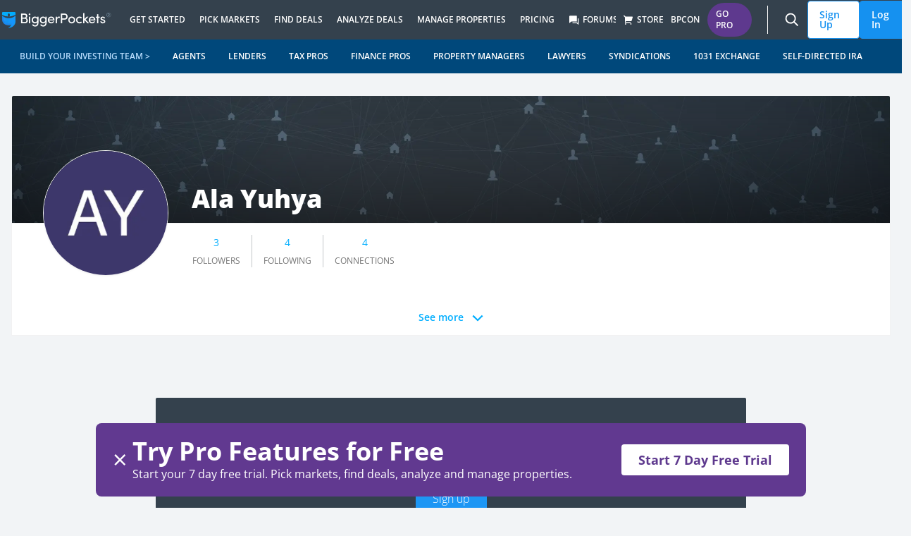

--- FILE ---
content_type: text/html; charset=utf-8
request_url: https://www.biggerpockets.com/users/alay1
body_size: 22645
content:

<!DOCTYPE html>
<html lang="en" class=" no-js b-chrome chrome-131 ">
  <head>
    
    <title>Ala Yuhya | BiggerPockets</title>



<meta name="viewport" content="width=device-width, initial-scale=1">
<meta charset="utf-8">
<meta http-equiv="X-UA-Compatible" content="IE=edge,chrome=1" />


<meta name="copyright" content="Copyright (c)2004-2026 BiggerPockets, LLC." />

  <meta name="apple-itunes-app" content="app-id=6736392302, app-argument=biggerpockets://deep/eyJ1cmxzIjpbImh0dHBzOi8vd3d3LmJpZ2dlcnBvY2tldHMuY29tL2ZvcnVtcz9zb3J0PXRyZW5kaW5nIl0sInNlbGVjdGVkX3RhYiI6ImZvcnVtcyJ9">

<meta name="robots" content="noindex, follow" />


    <meta property="og:title" content="Ala Yuhya | BiggerPockets" />

  <meta property="og:image" content="https://biggerpockets.s3.amazonaws.com/assets/FB_default_image.jpg" />

  <meta property="og:type" content="profile" />

  <meta property="og:url" content="https://www.biggerpockets.com/users/alay1" />

  <meta name="twitter:card" content="summary_large_image" />
  <meta name="twitter:image" content="https://biggerpockets.s3.amazonaws.com/assets/FB_default_image.jpg" />

  <meta name="description" content="Ala Yuhya - BiggerPockets Profile." />

  <meta property="og:description" content="Ala Yuhya - BiggerPockets Profile." />
  <meta name="twitter:description" content="Ala Yuhya - BiggerPockets Profile." />

<meta name="twitter:site" content="@BiggerPockets" />
<meta name="twitter:title" content="Ala Yuhya | BiggerPockets" />

<meta name="icons-path" content="/packs/icons-8aa62bdcdf6d1d17247d.svg"/>

<link rel="preload" href="//bpimg.biggerpockets.com/assets/fonts-82cf88eaec5ea7c45713544c12c7611e5274ee39fcde43717e601cbacf6098b6.css" as="style" type="text/css">
<link rel="preload" href="//bpimg.biggerpockets.com/assets/open-sans-v35-latin_latin-ext-regular-5ecb9fdca6cf7a7086c22e86a23c7d16338bdbb1f0ae5f31b1bbe3848077a2ab.woff2" as="font" type="font/woff2" crossorigin="anonymous">
<link rel="preload" href="//bpimg.biggerpockets.com/assets/open-sans-v35-latin_latin-ext-italic-cb05048e22e75cbee850789f8ebb8bc0a7322a47a2665cfb2dbf48a97dafd517.woff2" as="font" type="font/woff2" crossorigin="anonymous">

<link
  rel="stylesheet"
  href="//bpimg.biggerpockets.com/assets/fonts-82cf88eaec5ea7c45713544c12c7611e5274ee39fcde43717e601cbacf6098b6.css"
  media="print" onload="this.media='all'"
/>

<noscript>
  <link rel="stylesheet" href="//bpimg.biggerpockets.com/assets/fonts-82cf88eaec5ea7c45713544c12c7611e5274ee39fcde43717e601cbacf6098b6.css" media="screen" />
</noscript>

<meta name="csrf-param" content="authenticity_token" />
<meta name="csrf-token" content="kAnyg7ze3Pspo49ngbXTi9j-LJ7WTpLQ3tTI-WbmAzduE6CFVKLCXPGubpevEe1VDZgZNqAJYhajWRlxufwj6g" />

<link rel="shortcut icon" href="/favicon.ico" />
  <link rel="canonical" href="https://www.biggerpockets.com/users/alay1" />
<link rel="manifest" href="/manifest.json" />

  <link rel="stylesheet" href="//bpimg.biggerpockets.com/assets/application-66be9fa3cfebbdc90a359b7a3c579b9e08b20266de2c94daf65078c594709304.css" media="all" />

<link rel="stylesheet" href="//bpimg.biggerpockets.com/assets/tailwind-842a4f21c34805e7653e57abc3f692c5743fa0463586f85d028f95d5daf1e73d.css" media="all" />


<link rel="stylesheet" href="//bpimg.biggerpockets.com/packs/css/306-96ee2b12.css" media="screen" />



<link rel="preload" href="/packs/icons-8aa62bdcdf6d1d17247d.svg" as="image" type="image/svg+xml">

<script src="//bpimg.biggerpockets.com/packs/js/runtime-2059111c919943f307e5.js" defer="defer"></script>
<script src="//bpimg.biggerpockets.com/packs/js/518-f84d52677a18e8121906.js" defer="defer"></script>
<script src="//bpimg.biggerpockets.com/packs/js/83-33b9909553f8fd2435a5.js" defer="defer"></script>
<script src="//bpimg.biggerpockets.com/packs/js/508-0c9448e373e4ecaf8950.js" defer="defer"></script>
<script src="//bpimg.biggerpockets.com/packs/js/246-7e9b0339f01fbe5c7fb9.js" defer="defer"></script>
<script src="//bpimg.biggerpockets.com/packs/js/663-10b9abbc819824c12fbb.js" defer="defer"></script>
<script src="//bpimg.biggerpockets.com/packs/js/306-c6847355eed8104b2bea.js" defer="defer"></script>
<script src="//bpimg.biggerpockets.com/packs/js/577-04d9a9cfba5c15ee36d7.js" defer="defer"></script>
<script src="//bpimg.biggerpockets.com/packs/js/guest-f32e63664cf5e1cf7da4.js" defer="defer"></script>

<script src="//bpimg.biggerpockets.com/assets/application-98fb332d0d1dc67f2cd5b9ae89f68d7740aae91b3238a0acd585413ca6d44ce2.js" defer="defer"></script>

<script src="//bpimg.biggerpockets.com/assets/castle-07ca971ea7d42c3d26d2f51b7fd7aa72e985e50e2f7a98132c53f441f7e667b5.js"></script>
<script>Castle.configure({ pk: 'pk_iW6tT4KJQ8wYPqyqWnpjwzYEnzhKB2fk' });</script>


<link rel="preload" href="https://bpimg.biggerpockets.com/no_overlay/uploads/social_user/user_avatar/2784400/1695107860-avatar-alay1.jpg?twic=v1/output=image/cover=512x512&amp;v=2" as="image"><link rel="preload" href="https://bpimg-biggerpockets.twic.pics/no_overlay/assets/cover_image/default_cover_image.jpg?twic=v1/output=image" as="image">

<script src="https://cdnjs.cloudflare.com/ajax/libs/pusher/7.0.3/pusher.min.js" crossorigin="anonymous" referrerpolicy="no-referrer" defer></script>

<script src="//bpimg.biggerpockets.com/assets/pusher-1db28bf01861c576b6e89c853579cc732bc2b93f62649decc7a43e89736b6038.js" defer="defer"></script>

  


  </head>

  <body
    data-controller="free-pro-trial--dialog-component exit-intent--dialog-component timezone-cookie"
    class="users tw-flex tw-flex-col tw-min-h-screen"
    
    data-return-to="https://www.biggerpockets.com/users/alay1" data-user-level=""
    data-user-type="guest"
    data-logged-in="false"
    
    
  >
    

      <div id="refresher" class="pwa-standalone tw-absolute tw-top-[-33px] tw-z-[9001] tw-w-full tw-pointer-events-none">
  <div class="tw-flex tw-justify-center tw-w-full">
    <div class="tw-bg-slate-bp-dark tw-rounded-full tw-text-white tw-shadow-legacy">
      <svg class="icon tw-h-4 tw-w-4 tw-align-text-bottom tw-overflow-hidden tw-box-content tw-fill-current  tw-inline" aria-labelledby="restart-linef553" aria-hidden="true" style="animation: spin 2s linear infinite"><title id="restart-linef553">Restart Line</title><use xlink:href="/packs/icons-8aa62bdcdf6d1d17247d.svg#restart-line"></use></svg>
    </div>
  </div>
</div>


<a class="tw-m-8 tw-absolute -tw-left-[10000px] tw-overflow-hidden focus:tw-left-[0px] focus:tw-flex tw-bg-white tw-border-blue-bp tw-text-blue-bp tw-items-center tw-font-bold tw-px-[16px] tw-py-[8px] tw-border tw-border-solid tw-rounded-sm tw-whitespace-nowrap"
  href="#primary">Skip to content</a>

  <nav id="nav-header" class="tw-isolate js-top-header-nav tw-bg-slate-bp-dark xl:tw-justify-center tw-flex tw-w-full tw-flex-wrap sub-navigation-bar tw-transition-all tw-duration-300 tw-ease-in-out tw-sticky tw-top-0 md:tw-sticky md:tw-top-0" style="z-index:8000" role="navigation" data-plan-id="GUEST" data-controller="navigation--header-component" data-action="">
  <div class="tw-w-cap tw-flex tw-items-center tw-justify-between tw-h-nav">
    
    <div class="tw-flex tw-items-stretch">
      <a class="tw-px-4 tw-flex tw-items-center" aria-label="BiggerPockets Homepage" title="BiggerPockets Homepage" href="https://www.biggerpockets.com/">
  <img srcset="//bpimg.biggerpockets.com/assets/logo/logo@2x-41cb3d87079ac1ef4371ac91cbb08387cebf25d485e016645a632fa3709b6935.png 2x" width="155px" height="23px" src="//bpimg.biggerpockets.com/assets/logo/logo-6d659ef4642c89a8f47cee902a42b85994fb95cc1b6fbfb69b7ae578d307b168.png" />
</a>
      <div class="tw-hidden tln-hamburger-menu:tw-flex">
        <button class="pwa-standalone tw-py-0 tw-px-1 tw-bg-transparent hover:tw-bg-transparent active:tw-bg-transparent tw-text-3xl tw-h-[unset] hover:tw-text-blue-bp active:tw-text-blue-bp !tw-border-0" onclick="history.back()" title="Back"><i class="ri-arrow-left-s-line"></i></button><button class="pwa-standalone tw-py-0 tw-px-1 tw-bg-transparent hover:tw-bg-transparent active:tw-bg-transparent tw-text-3xl tw-h-[unset] hover:tw-text-blue-bp active:tw-text-blue-bp !tw-border-0" onclick="history.forward()" title="Forward"><i class="ri-arrow-right-s-line"></i></button>
      </div>
      <div class="tw-items-stretch h-nav tw-hidden tln-hamburger-menu:tw-flex">
        

  <div class="tw-overflow-hidden tw-h-full tw-pointer-events-none" data-behavior="top-level-navigation-menu" data-menu-target="#navigation-get-started-menu">
  <a class="tw-text-white tw-uppercase tw-group tw-pointer-events-auto tw-font-semibold tw-text-xs tw-flex tw-h-nav tw-pr-[10px] tw-pl-[10px] tw-gap-1 tw-flex tw-items-stretch tw-leading-nav tw-whitespace-nowrap hover:tw-text-blue-bp tw-bg-slate-bp-dark" title="Get Started" href="/resources">
    <div id="desktop-main-GetStarted" class="section-nav tw-items-center tw-flex tw-border-0 group-hover:tw-border-y-[5px] tw-border-solid tw-border-b-blue-bp tw-border-t-transparent tw-transition-border-width">
      <div class="tw-relative tw-items-center tw-flex tw-gap-1">
        Get Started
      </div>
    </div>
</a>
    <div class="tw-absolute tw-top-nav tw-h-[theme('tln.height')] tw-bottom-0 tw-left-0 tw-overflow-hidden tw-pointer-events-none tw-w-[100vw]">
      <div class="tw-w-[100vw] tw-max-w-cap tw-flex tw-mx-auto tw-justify-center">
        <div id="navigation-get-started-menu" class="tw-opacity-0 tw-top-[calc(-1_*_theme(&#39;tln.height&#39;))] tw-relative tw-flex tw-transition-all tw-ease-in-out tw-duration-300 tw-max-h-[theme(&#39;tln.height&#39;] tw-w-[100vw] tw-max-w-cap">
          <div class="tw-bg-white tw-rounded-b tw-shadow-xl tw-text-xs tw-font-semibold tw-text-black tw-pointer-events-auto">
            <div class="tw-flex tw-max-h-[theme('tln.height')] tw-overflow-y-auto tw-w-[100vw] tw-max-w-cap">
              
    <div class="tw-w-full tw-grid tw-grid-cols-2 tw-p-8">
      <div class="tw-flex tw-flex-col tw-whitespace-normal">
        <div class="tw-p-2 tw-uppercase">
  <i class="ri-lightbulb-flash-fill tw-font-normal tw-text-base tw-relative tw-top-[4px]"></i>
  Resources &amp; Media
</div>

          <a id="desktop-submenu-ResourceHub" class="tw-p-2 tw-text-blue-bp tw-text-[14px] tw-gap-1 cta-sub-nav" role="menuitem" href="/resources">
  <div class="tw-flex tw-items-center">
    <div>
      
      Resource Hub

    </div>


  </div>
</a>
          <a id="desktop-submenu-Bookstore" class="tw-p-2 tw-text-blue-bp tw-text-[14px] tw-gap-1 cta-sub-nav" role="menuitem" href="https://store.biggerpockets.com">
  <div class="tw-flex tw-items-center">
    <div>
      
      Bookstore

    </div>


  </div>
</a>
          <a id="desktop-submenu-Blog" class="tw-p-2 tw-text-blue-bp tw-text-[14px] tw-gap-1 cta-sub-nav" role="menuitem" href="/blog">
  <div class="tw-flex tw-items-center">
    <div>
      
      Blog

    </div>


  </div>
</a>
          <a id="desktop-submenu-Guides" class="tw-p-2 tw-text-blue-bp tw-text-[14px] tw-gap-1 cta-sub-nav" role="menuitem" href="/guides">
  <div class="tw-flex tw-items-center">
    <div>
      
      Guides

    </div>


  </div>
</a>
          <a id="desktop-submenu-Pro-Exclusives" class="tw-p-2 tw-text-blue-bp tw-text-[14px] tw-gap-1 cta-sub-nav" role="menuitem" href="/resources/categories/pro-videos?pro-trial-dialog=1">
  <div class="tw-flex tw-items-center">
    <div>
      
      Pro-Exclusives

    </div>

      <div class="tw-ml-2">
        <span class="badge-component tw-rounded-full tw-text-[10px] tw-text-center tw-text-nowrap tw-bg-purple-bp tw-text-white tw-text-[10px] tw-px-[13px] tw-py-[0px] tw-inline">PRO</span>

      </div>

  </div>
</a>
          <a id="desktop-submenu-Podcasts" class="tw-p-2 tw-text-blue-bp tw-text-[14px] tw-gap-1 cta-sub-nav" role="menuitem" href="/podcasts">
  <div class="tw-flex tw-items-center">
    <div>
      
      Podcasts

    </div>


  </div>
</a>
          <a id="desktop-submenu-ProPartnerships" class="tw-p-2 tw-text-blue-bp tw-text-[14px] tw-gap-1 cta-sub-nav" role="menuitem" href="/blog/pro-partners ">
  <div class="tw-flex tw-items-center">
    <div>
      
      Pro Partnerships

    </div>


  </div>
</a>
          <a id="desktop-submenu-Newsletter" class="tw-p-2 tw-text-blue-bp tw-text-[14px] tw-gap-1 cta-sub-nav" role="menuitem" href="/email-subscribe">
  <div class="tw-flex tw-items-center">
    <div>
      
      Newsletter
        <span class="tw-bg-red-100 tw-text-red-800 tw-text-xs tw-font-medium tw-px-1.5 tw-rounded">
          NEW
        </span>

    </div>


  </div>
</a>
      </div>
      <div class="tw-flex tw-flex-col tw-whitespace-normal">
        <div class="tw-p-2 tw-uppercase">
  <i class="ri-account-pin-circle-fill tw-font-normal tw-text-base tw-relative tw-top-[4px]"></i>
  Events &amp; Training
</div>

          <a id="desktop-submenu-BPCON2026" class="tw-p-2 tw-text-blue-bp tw-text-[14px] tw-gap-1 cta-sub-nav" role="menuitem" href="/conference">
  <div class="tw-flex tw-items-center">
    <div>
      
      BPCON2026

    </div>


  </div>
</a>
          <a id="desktop-submenu-Webinars" class="tw-p-2 tw-text-blue-bp tw-text-[14px] tw-gap-1 cta-sub-nav" role="menuitem" href="/webinars">
  <div class="tw-flex tw-items-center">
    <div>
      
      Webinars

    </div>


  </div>
</a>
          <a id="desktop-submenu-FreeCourses" class="tw-p-2 tw-text-blue-bp tw-text-[14px] tw-gap-1 cta-sub-nav" role="menuitem" href="/blog/free-courses">
  <div class="tw-flex tw-items-center">
    <div>
      
      Free Courses

    </div>


  </div>
</a>
      </div>
      <div class="tw-col-start-1 tw-col-end-3">
        <div class="tw-p-2 tw-uppercase">
  <i class="ri-vip-crown-2-fill tw-font-normal tw-text-base tw-relative tw-top-[4px]"></i>
  Strategies
</div>

        <div class="tw-grid tw-grid-cols-2">
            <a id="desktop-submenu-HowtoManageYourRentalProperty" class="tw-p-2 tw-text-blue-bp tw-text-[14px] tw-gap-1 cta-sub-nav" role="menuitem" href="/blog/property-management">
  <div class="tw-flex tw-items-center">
    <div>
      
      How to Manage Your Rental Property

    </div>


  </div>
</a>
            <a id="desktop-submenu-HowtoOperateaShort-TermRental" class="tw-p-2 tw-text-blue-bp tw-text-[14px] tw-gap-1 cta-sub-nav" role="menuitem" href="/blog/short-term-rental-investing">
  <div class="tw-flex tw-items-center">
    <div>
      
      How to Operate a Short-Term Rental

    </div>


  </div>
</a>
            <a id="desktop-submenu-HowtoPassivelyInvestinRealEstate" class="tw-p-2 tw-text-blue-bp tw-text-[14px] tw-gap-1 cta-sub-nav" role="menuitem" href="/blog/passive-investing">
  <div class="tw-flex tw-items-center">
    <div>
      
      How to Passively Invest in Real Estate

    </div>


  </div>
</a>
            <a id="desktop-submenu-HowtoHouseHack" class="tw-p-2 tw-text-blue-bp tw-text-[14px] tw-gap-1 cta-sub-nav" role="menuitem" href="/blog/house-hacking">
  <div class="tw-flex tw-items-center">
    <div>
      
      How to House Hack

    </div>


  </div>
</a>
            <a id="desktop-submenu-HowDoestheBRRRRMethodWork" class="tw-p-2 tw-text-blue-bp tw-text-[14px] tw-gap-1 cta-sub-nav" role="menuitem" href="/blog/the-brrrr-method">
  <div class="tw-flex tw-items-center">
    <div>
      
      How Does the BRRRR Method Work

    </div>


  </div>
</a>
            <a id="desktop-submenu-HowtoFlipaHouse" class="tw-p-2 tw-text-blue-bp tw-text-[14px] tw-gap-1 cta-sub-nav" role="menuitem" href="/guides/how-to-flip-houses">
  <div class="tw-flex tw-items-center">
    <div>
      
      How to Flip a House

    </div>


  </div>
</a>
            <a id="desktop-submenu-HowtoInvestinCommercialRealEstate" class="tw-p-2 tw-text-blue-bp tw-text-[14px] tw-gap-1 cta-sub-nav" role="menuitem" href="/blog/commercial-real-estate-investing-for-beginners">
  <div class="tw-flex tw-items-center">
    <div>
      
      How to Invest in Commercial Real Estate

    </div>


  </div>
</a>
            <a id="desktop-submenu-HowtoInvestinRealEstate" class="tw-p-2 tw-text-blue-bp tw-text-[14px] tw-gap-1 cta-sub-nav" role="menuitem" href="/guides/ultimate-real-estate-investing-guide">
  <div class="tw-flex tw-items-center">
    <div>
      
      How to Invest in Real Estate

    </div>


  </div>
</a>
            <a id="desktop-submenu-HowtoInvestinMultifamilyRealEstate" class="tw-p-2 tw-text-blue-bp tw-text-[14px] tw-gap-1 cta-sub-nav" role="menuitem" href="/guides/buying-multifamily">
  <div class="tw-flex tw-items-center">
    <div>
      
      How to Invest in Multifamily Real Estate

    </div>


  </div>
</a>
            <a id="desktop-submenu-HowtoBuildWealth" class="tw-p-2 tw-text-blue-bp tw-text-[14px] tw-gap-1 cta-sub-nav" role="menuitem" href="/guides/millionaire-guide">
  <div class="tw-flex tw-items-center">
    <div>
      
      How to Build Wealth

    </div>


  </div>
</a>
        </div>
      </div>
</div>

<div class="tw-flex tw-justify-center tw-px-8 xl:tw-px-28 tw-py-8 xl:tw-py-16 tw-gap-x-6 xl:tw-gap-16 tw-bg-gray-bp-lightest tw-text-slate-bp-light tw-text-sm tw-rounded-br">
    <div class="tw-flex tw-flex-col tw-flex-1 tw-gap-2 tw-w-64 xl:tw-w-80">
  <a id="cta-image-InvestMoreConfidently" class="cta-sub-nav" href="/membership-types"><div class="tw-rounded-lg tw-w-64 xl:tw-w-80 tw-h-36 xl:tw-h-[180px]" style="background-image: url(https://bpimg.biggerpockets.com/no_overlay/uploads/navigation/sub_nav_card/image/1/1759323477-Nav_Tools_Pro.png?twic=v1/output=png/contain=341x192); background-position: center center; background-size: cover;"></div></a>  <div class="tw-uppercase tw-font-extrabold">
    Invest More Confidently
  </div>
  <div class="tw-whitespace-normal tw-font-normal">
    Join the real estate investing community that’s helped thousands of people achieve financial freedom.
  </div>
  <div>
    <a role="button" id="cta-button-StartFreeTrial" class="tw-bg-white tw-border-blue-bp tw-text-blue-bp hover:tw-bg-blue-bp-dark hover:tw-text-white tw-inline-flex tw-items-center tw-font-bold tw-gap-1 tw-px-[16px] tw-py-[8px] tw-border tw-border-solid tw-rounded-sm tw-whitespace-nowrap cta-sub-nav" href="/membership-types">
  <div>Start Free Trial </div>
  <i class="tw-text-lg ri-arrow-right-line"></i>
</a>
  </div>
</div>

    <div class="tw-flex tw-flex-col tw-flex-1 tw-gap-2 tw-w-64 xl:tw-w-80">
  <a id="cta-image-ThePodcastInvestorsTrust" class="cta-sub-nav" href="https://lnk.to/biggerpockets"><div class="tw-rounded-lg tw-w-64 xl:tw-w-80 tw-h-36 xl:tw-h-[180px]" style="background-image: url(https://bpimg.biggerpockets.com/no_overlay/uploads/navigation/sub_nav_card/image/2/1746660628-Untitled_design__13_.png?twic=v1/output=png/contain=341x192); background-position: center center; background-size: cover;"></div></a>  <div class="tw-uppercase tw-font-extrabold">
    The Podcast Investors Trust
  </div>
  <div class="tw-whitespace-normal tw-font-normal">
    No fluff. Just deals, strategies, and lessons from the front lines of today's market.
  </div>
  <div>
    <a role="button" id="cta-button-ListenNow" class="tw-bg-white tw-border-blue-bp tw-text-blue-bp hover:tw-bg-blue-bp-dark hover:tw-text-white tw-inline-flex tw-items-center tw-font-bold tw-gap-1 tw-px-[16px] tw-py-[8px] tw-border tw-border-solid tw-rounded-sm tw-whitespace-nowrap cta-sub-nav" href="https://lnk.to/biggerpockets">
  <div>Listen Now </div>
  <i class="tw-text-lg ri-arrow-right-line"></i>
</a>
  </div>
</div>

</div>


            </div>
</div></div>      </div>
    </div>
</div>
  <div class="tw-overflow-hidden tw-h-full tw-pointer-events-none" data-behavior="top-level-navigation-menu" data-menu-target="#navigation-pick-markets-menu">
  <a class="tw-text-white tw-uppercase tw-group tw-pointer-events-auto tw-font-semibold tw-text-xs tw-flex tw-h-nav tw-pr-[10px] tw-pl-[10px] tw-gap-1 tw-flex tw-items-stretch tw-leading-nav tw-whitespace-nowrap hover:tw-text-blue-bp tw-bg-slate-bp-dark" title="Pick Markets" href="/markets">
    <div id="desktop-main-PickMarkets" class="section-nav tw-items-center tw-flex tw-border-0 group-hover:tw-border-y-[5px] tw-border-solid tw-border-b-blue-bp tw-border-t-transparent tw-transition-border-width">
      <div class="tw-relative tw-items-center tw-flex tw-gap-1">
        Pick Markets
      </div>
    </div>
</a>
    <div class="tw-absolute tw-top-nav tw-h-[theme('tln.height')] tw-bottom-0 tw-left-0 tw-overflow-hidden tw-pointer-events-none tw-w-[100vw]">
      <div class="tw-w-[100vw] tw-max-w-cap tw-flex tw-mx-auto tw-justify-center">
        <div id="navigation-pick-markets-menu" class="tw-opacity-0 tw-top-[calc(-1_*_theme(&#39;tln.height&#39;))] tw-relative tw-flex tw-transition-all tw-ease-in-out tw-duration-300 tw-max-h-[theme(&#39;tln.height&#39;] tw-w-[100vw] tw-max-w-cap">
          <div class="tw-bg-white tw-rounded-b tw-shadow-xl tw-text-xs tw-font-semibold tw-text-black tw-pointer-events-auto">
            <div class="tw-flex tw-max-h-[theme('tln.height')] tw-overflow-y-auto tw-w-[100vw] tw-max-w-cap">
              
    <div class="tw-w-full tw-grid tw-grid-cols-1 tw-p-8">
      <div class="tw-flex tw-flex-col tw-whitespace-normal">
        <div class="tw-p-2 tw-uppercase">
  <i class="ri-account-pin-circle-fill tw-font-normal tw-text-base tw-relative tw-top-[4px]"></i>
  Pick Markets
</div>

          <a id="desktop-submenu-MarketFinder" class="tw-p-2 tw-text-blue-bp tw-text-[14px] tw-gap-1 cta-sub-nav" role="menuitem" href="/markets">
  <div class="tw-flex tw-items-center">
    <div>
      
      Market Finder

    </div>

      <div class="tw-ml-2">
        <span class="badge-component tw-rounded-full tw-text-[10px] tw-text-center tw-text-nowrap tw-bg-purple-bp tw-text-white tw-text-[10px] tw-px-[13px] tw-py-[0px] tw-inline">PRO</span>

      </div>

  </div>
</a>
          <a id="desktop-submenu-PickingaMarketWorkshop" class="tw-p-2 tw-text-blue-bp tw-text-[14px] tw-gap-1 cta-sub-nav" role="menuitem" href="/resources/pro-videos/picking-a-market-for-your-first-or-next-real-estate-investment">
  <div class="tw-flex tw-items-center">
    <div>
      
      Picking a Market Workshop

    </div>

      <div class="tw-ml-2">
        <span class="badge-component tw-rounded-full tw-text-[10px] tw-text-center tw-text-nowrap tw-bg-purple-bp tw-text-white tw-text-[10px] tw-px-[13px] tw-py-[0px] tw-inline">PRO</span>

      </div>

  </div>
</a>
          <a id="desktop-submenu-PickingaMarketWorksheet" class="tw-p-2 tw-text-blue-bp tw-text-[14px] tw-gap-1 cta-sub-nav" role="menuitem" href="/resources/finding-analyzing/20">
  <div class="tw-flex tw-items-center">
    <div>
      
      Picking a Market Worksheet

    </div>


  </div>
</a>
          <a id="desktop-submenu-Top100CashFlowMarkets" class="tw-p-2 tw-text-blue-bp tw-text-[14px] tw-gap-1 cta-sub-nav" role="menuitem" href="/resources/market-data/2024-top-100-cash-flow-markets">
  <div class="tw-flex tw-items-center">
    <div>
      
      Top 100 Cash Flow Markets

    </div>


  </div>
</a>
          <a id="desktop-submenu-MarketInsights-SunbeltRegion" class="tw-p-2 tw-text-blue-bp tw-text-[14px] tw-gap-1 cta-sub-nav" role="menuitem" href="/resources/market-data/13">
  <div class="tw-flex tw-items-center">
    <div>
      
      Market Insights - Sunbelt Region

    </div>


  </div>
</a>
      </div>
</div>

<div class="tw-flex tw-justify-center tw-px-8 xl:tw-px-28 tw-py-8 xl:tw-py-16 tw-gap-x-6 xl:tw-gap-16 tw-bg-gray-bp-lightest tw-text-slate-bp-light tw-text-sm tw-rounded-br">
    <div class="tw-flex tw-flex-col tw-flex-1 tw-gap-2 tw-w-64 xl:tw-w-80">
  <a id="cta-image-Marketfinder" class="cta-sub-nav" href="/markets"><div class="tw-rounded-lg tw-w-64 xl:tw-w-80 tw-h-36 xl:tw-h-[180px]" style="background-image: url(https://bpimg.biggerpockets.com/no_overlay/uploads/navigation/sub_nav_card/image/3/1743197592-market-finder-tln-card.png?twic=v1/output=png/contain=341x192); background-position: center center; background-size: cover;"></div></a>  <div class="tw-uppercase tw-font-extrabold">
    Market finder
  </div>
  <div class="tw-whitespace-normal tw-font-normal">
    Pinpoint the best real estate market for your specific goals with expert recommendations and real-time data on appreciation, affordability, rent-to-price ratio, and more.
  </div>
  <div>
    <a role="button" id="cta-button-PickMarkets" class="tw-bg-white tw-border-blue-bp tw-text-blue-bp hover:tw-bg-blue-bp-dark hover:tw-text-white tw-inline-flex tw-items-center tw-font-bold tw-gap-1 tw-px-[16px] tw-py-[8px] tw-border tw-border-solid tw-rounded-sm tw-whitespace-nowrap cta-sub-nav" href="/markets">
  <div>Pick Markets</div>
  <i class="tw-text-lg ri-arrow-right-line"></i>
</a>
  </div>
</div>

    <div class="tw-flex tw-flex-col tw-flex-1 tw-gap-2 tw-w-64 xl:tw-w-80">
  <a id="cta-image-Promembership" class="cta-sub-nav" href="/membership-types"><div class="tw-rounded-lg tw-w-64 xl:tw-w-80 tw-h-36 xl:tw-h-[180px]" style="background-image: url(https://bpimg.biggerpockets.com/no_overlay/uploads/navigation/sub_nav_card/image/4/1743197644-bp-pro-purple-tln-card.png?twic=v1/output=png/contain=341x192); background-position: center center; background-size: cover;"></div></a>  <div class="tw-uppercase tw-font-extrabold">
    Pro membership
  </div>
  <div class="tw-whitespace-normal tw-font-normal">
    Get unlimited access to tools and resources that make it easier to find, analyze, and manage deals with confidence!
  </div>
  <div>
    <a role="button" id="cta-button-UpgradetoPro" class="tw-bg-white tw-border-blue-bp tw-text-blue-bp hover:tw-bg-blue-bp-dark hover:tw-text-white tw-inline-flex tw-items-center tw-font-bold tw-gap-1 tw-px-[16px] tw-py-[8px] tw-border tw-border-solid tw-rounded-sm tw-whitespace-nowrap cta-sub-nav" href="/membership-types">
  <div>Upgrade to Pro</div>
  <i class="tw-text-lg ri-arrow-right-line"></i>
</a>
  </div>
</div>

</div>


            </div>
</div></div>      </div>
    </div>
</div>
  <div class="tw-overflow-hidden tw-h-full tw-pointer-events-none" data-behavior="top-level-navigation-menu" data-menu-target="#navigation-find-deals-menu">
  <a class="tw-text-white tw-uppercase tw-group tw-pointer-events-auto tw-font-semibold tw-text-xs tw-flex tw-h-nav tw-pr-[10px] tw-pl-[10px] tw-gap-1 tw-flex tw-items-stretch tw-leading-nav tw-whitespace-nowrap hover:tw-text-blue-bp tw-bg-slate-bp-dark" title="Find Deals" href="">
    <div id="desktop-main-FindDeals" class="section-nav tw-items-center tw-flex tw-border-0 group-hover:tw-border-y-[5px] tw-border-solid tw-border-b-blue-bp tw-border-t-transparent tw-transition-border-width">
      <div class="tw-relative tw-items-center tw-flex tw-gap-1">
        Find Deals
      </div>
    </div>
</a>
    <div class="tw-absolute tw-top-nav tw-h-[theme('tln.height')] tw-bottom-0 tw-left-0 tw-overflow-hidden tw-pointer-events-none tw-w-[100vw]">
      <div class="tw-w-[100vw] tw-max-w-cap tw-flex tw-mx-auto tw-justify-center">
        <div id="navigation-find-deals-menu" class="tw-opacity-0 tw-top-[calc(-1_*_theme(&#39;tln.height&#39;))] tw-relative tw-flex tw-transition-all tw-ease-in-out tw-duration-300 tw-max-h-[theme(&#39;tln.height&#39;] tw-w-[100vw] tw-max-w-cap">
          <div class="tw-bg-white tw-rounded-b tw-shadow-xl tw-text-xs tw-font-semibold tw-text-black tw-pointer-events-auto">
            <div class="tw-flex tw-max-h-[theme('tln.height')] tw-overflow-y-auto tw-w-[100vw] tw-max-w-cap">
              
    <div class="tw-w-full tw-grid tw-grid-cols-1 tw-p-8">
      <div class="tw-flex tw-flex-col tw-whitespace-normal">
        <div class="tw-p-2 tw-uppercase">
  <i class="ri-price-tag-3-fill tw-font-normal tw-text-base tw-relative tw-top-[4px]"></i>
  Find Deals
</div>

          <a id="desktop-submenu-Off-MarketDealfinding" class="tw-p-2 tw-text-blue-bp tw-text-[14px] tw-gap-1 cta-sub-nav" role="menuitem" href="/off-market-deals">
  <div class="tw-flex tw-items-center">
    <div>
      
      Off-Market Deal finding

    </div>

      <div class="tw-ml-2">
        <span class="badge-component tw-rounded-full tw-text-[10px] tw-text-center tw-text-nowrap tw-bg-purple-bp tw-text-white tw-text-[10px] tw-px-[13px] tw-py-[0px] tw-inline">PRO</span>

      </div>

  </div>
</a>
          <a id="desktop-submenu-RealEstateSyndications" class="tw-p-2 tw-text-blue-bp tw-text-[14px] tw-gap-1 cta-sub-nav" role="menuitem" href="https://passivepockets.com/">
  <div class="tw-flex tw-items-center">
    <div>
      
      Real Estate Syndications

    </div>


  </div>
</a>
          <a id="desktop-submenu-Investor-FriendlyAgents" class="tw-p-2 tw-text-blue-bp tw-text-[14px] tw-gap-1 cta-sub-nav" role="menuitem" href="/business/finder/agents">
  <div class="tw-flex tw-items-center">
    <div>
      
      Investor-Friendly Agents

    </div>


  </div>
</a>
          <a id="desktop-submenu-FindForeclosures" class="tw-p-2 tw-text-blue-bp tw-text-[14px] tw-gap-1 cta-sub-nav" role="menuitem" href="https://biggerpockets.foreclosure.com/">
  <div class="tw-flex tw-items-center">
    <div>
      
      Find Foreclosures

        <i class="ri-external-link-line tw-font-normal tw-text-base tw-relative tw-top-[4px]"></i>
    </div>


  </div>
</a>
          <a id="desktop-submenu-CommunityListings(FSBO)" class="tw-p-2 tw-text-blue-bp tw-text-[14px] tw-gap-1 cta-sub-nav" role="menuitem" href="/real-estate-listings?property_listings=true">
  <div class="tw-flex tw-items-center">
    <div>
      
      Community Listings (FSBO)

    </div>


  </div>
</a>
          <a id="desktop-submenu-BusinessDirectory" class="tw-p-2 tw-text-blue-bp tw-text-[14px] tw-gap-1 cta-sub-nav" role="menuitem" href="/business/directory">
  <div class="tw-flex tw-items-center">
    <div>
      
      Business Directory

    </div>


  </div>
</a>
      </div>
</div>

<div class="tw-flex tw-justify-center tw-px-8 xl:tw-px-28 tw-py-8 xl:tw-py-16 tw-gap-x-6 xl:tw-gap-16 tw-bg-gray-bp-lightest tw-text-slate-bp-light tw-text-sm tw-rounded-br">
    <div class="tw-flex tw-flex-col tw-flex-1 tw-gap-2 tw-w-64 xl:tw-w-80">
  <a id="cta-image-Invelo-offmarketdeals" class="cta-sub-nav" href="https://inveloapp.com/bigger-pockets"><div class="tw-rounded-lg tw-w-64 xl:tw-w-80 tw-h-36 xl:tw-h-[180px]" style="background-image: url(https://bpimg.biggerpockets.com/no_overlay/uploads/navigation/sub_nav_card/image/6/1743197777-invelo-tln-card.png?twic=v1/output=png/contain=341x192); background-position: center center; background-size: cover;"></div></a>  <div class="tw-uppercase tw-font-extrabold">
    Invelo - off market deals
  </div>
  <div class="tw-whitespace-normal tw-font-normal">
    Scale your portfolio with off-market deals.
  </div>
  <div>
    <a role="button" id="cta-button-ExploreNow" class="tw-bg-white tw-border-blue-bp tw-text-blue-bp hover:tw-bg-blue-bp-dark hover:tw-text-white tw-inline-flex tw-items-center tw-font-bold tw-gap-1 tw-px-[16px] tw-py-[8px] tw-border tw-border-solid tw-rounded-sm tw-whitespace-nowrap cta-sub-nav" href="https://inveloapp.com/bigger-pockets">
  <div>Explore Now</div>
  <i class="tw-text-lg ri-arrow-right-line"></i>
</a>
  </div>
</div>

</div>


            </div>
</div></div>      </div>
    </div>
</div>
  <div class="tw-overflow-hidden tw-h-full tw-pointer-events-none" data-behavior="top-level-navigation-menu" data-menu-target="#navigation-analyze-deals-menu">
  <a class="tw-text-white tw-uppercase tw-group tw-pointer-events-auto tw-font-semibold tw-text-xs tw-flex tw-h-nav tw-pr-[10px] tw-pl-[10px] tw-gap-1 tw-flex tw-items-stretch tw-leading-nav tw-whitespace-nowrap hover:tw-text-blue-bp tw-bg-slate-bp-dark" title="Analyze Deals" href="/investment-calculators">
    <div id="desktop-main-AnalyzeDeals" class="section-nav tw-items-center tw-flex tw-border-0 group-hover:tw-border-y-[5px] tw-border-solid tw-border-b-blue-bp tw-border-t-transparent tw-transition-border-width">
      <div class="tw-relative tw-items-center tw-flex tw-gap-1">
        Analyze Deals
      </div>
    </div>
</a>
    <div class="tw-absolute tw-top-nav tw-h-[theme('tln.height')] tw-bottom-0 tw-left-0 tw-overflow-hidden tw-pointer-events-none tw-w-[100vw]">
      <div class="tw-w-[100vw] tw-max-w-cap tw-flex tw-mx-auto tw-justify-center">
        <div id="navigation-analyze-deals-menu" class="tw-opacity-0 tw-top-[calc(-1_*_theme(&#39;tln.height&#39;))] tw-relative tw-flex tw-transition-all tw-ease-in-out tw-duration-300 tw-max-h-[theme(&#39;tln.height&#39;] tw-w-[100vw] tw-max-w-cap">
          <div class="tw-bg-white tw-rounded-b tw-shadow-xl tw-text-xs tw-font-semibold tw-text-black tw-pointer-events-auto">
            <div class="tw-flex tw-max-h-[theme('tln.height')] tw-overflow-y-auto tw-w-[100vw] tw-max-w-cap">
              
    <div class="tw-w-full tw-grid tw-grid-cols-1 tw-p-8">
      <div class="tw-flex tw-flex-col tw-whitespace-normal">
        <div class="tw-p-2 tw-uppercase">
  <i class="ri-calculator-fill tw-font-normal tw-text-base tw-relative tw-top-[4px]"></i>
  Calculators
</div>

          <a id="desktop-submenu-RentalPropertyCalculator" class="tw-p-2 tw-text-blue-bp tw-text-[14px] tw-gap-1 cta-sub-nav" role="menuitem" href="/rental-property-calculator">
  <div class="tw-flex tw-items-center">
    <div>
      
      Rental Property Calculator

    </div>

      <div class="tw-ml-2">
        <span class="badge-component tw-rounded-full tw-text-[10px] tw-text-center tw-text-nowrap tw-bg-purple-bp tw-text-white tw-text-[10px] tw-px-[13px] tw-py-[0px] tw-inline">PRO</span>

      </div>

  </div>
</a>
          <a id="desktop-submenu-RehabEstimator" class="tw-p-2 tw-text-blue-bp tw-text-[14px] tw-gap-1 cta-sub-nav" role="menuitem" href="/rehab-estimator">
  <div class="tw-flex tw-items-center">
    <div>
      
      Rehab Estimator

    </div>

      <div class="tw-ml-2">
        <span class="badge-component tw-rounded-full tw-text-[10px] tw-text-center tw-text-nowrap tw-bg-purple-bp tw-text-white tw-text-[10px] tw-px-[13px] tw-py-[0px] tw-inline">PRO</span>

      </div>

  </div>
</a>
          <a id="desktop-submenu-RentEstimator" class="tw-p-2 tw-text-blue-bp tw-text-[14px] tw-gap-1 cta-sub-nav" role="menuitem" href="/insights/property-searches/new">
  <div class="tw-flex tw-items-center">
    <div>
      
      Rent Estimator

    </div>

      <div class="tw-ml-2">
        <span class="badge-component tw-rounded-full tw-text-[10px] tw-text-center tw-text-nowrap tw-bg-purple-bp tw-text-white tw-text-[10px] tw-px-[13px] tw-py-[0px] tw-inline">PRO</span>

      </div>

  </div>
</a>
          <a id="desktop-submenu-BRRRR" class="tw-p-2 tw-text-blue-bp tw-text-[14px] tw-gap-1 cta-sub-nav" role="menuitem" href="/brrrr-calculator">
  <div class="tw-flex tw-items-center">
    <div>
      
      BRRRR

    </div>

      <div class="tw-ml-2">
        <span class="badge-component tw-rounded-full tw-text-[10px] tw-text-center tw-text-nowrap tw-bg-purple-bp tw-text-white tw-text-[10px] tw-px-[13px] tw-py-[0px] tw-inline">PRO</span>

      </div>

  </div>
</a>
          <a id="desktop-submenu-Fix&amp;Flip" class="tw-p-2 tw-text-blue-bp tw-text-[14px] tw-gap-1 cta-sub-nav" role="menuitem" href="/flip-analysis">
  <div class="tw-flex tw-items-center">
    <div>
      
      Fix &amp; Flip

    </div>

      <div class="tw-ml-2">
        <span class="badge-component tw-rounded-full tw-text-[10px] tw-text-center tw-text-nowrap tw-bg-purple-bp tw-text-white tw-text-[10px] tw-px-[13px] tw-py-[0px] tw-inline">PRO</span>

      </div>

  </div>
</a>
          <a id="desktop-submenu-Short-TermRental" class="tw-p-2 tw-text-blue-bp tw-text-[14px] tw-gap-1 cta-sub-nav" role="menuitem" href="/airbnb-calculator">
  <div class="tw-flex tw-items-center">
    <div>
      
      Short-Term Rental

    </div>

      <div class="tw-ml-2">
        <span class="badge-component tw-rounded-full tw-text-[10px] tw-text-center tw-text-nowrap tw-bg-purple-bp tw-text-white tw-text-[10px] tw-px-[13px] tw-py-[0px] tw-inline">PRO</span>

      </div>

  </div>
</a>
          <a id="desktop-submenu-Sellvs.Keep" class="tw-p-2 tw-text-blue-bp tw-text-[14px] tw-gap-1 cta-sub-nav" role="menuitem" href="/resources/fire-financial/144">
  <div class="tw-flex tw-items-center">
    <div>
      
      Sell vs. Keep

    </div>

      <div class="tw-ml-2">
        <span class="badge-component tw-rounded-full tw-text-[10px] tw-text-center tw-text-nowrap tw-bg-purple-bp tw-text-white tw-text-[10px] tw-px-[13px] tw-py-[0px] tw-inline">PRO</span>

      </div>

  </div>
</a>
          <a id="desktop-submenu-LandlordInsuranceCalculatorbySteadily" class="tw-p-2 tw-text-blue-bp tw-text-[14px] tw-gap-1 cta-sub-nav" role="menuitem" href="/steadily-insurance-calculator">
  <div class="tw-flex tw-items-center">
    <div>
      
      Landlord Insurance Calculator by Steadily

    </div>


  </div>
</a>
          <a id="desktop-submenu-AllCalculators" class="tw-p-2 tw-text-blue-bp tw-text-[14px] tw-gap-1 cta-sub-nav" role="menuitem" href="/investment-calculators">
  <div class="tw-flex tw-items-center">
    <div>
      
      All Calculators

    </div>


  </div>
</a>
      </div>
</div>

<div class="tw-flex tw-justify-center tw-px-8 xl:tw-px-28 tw-py-8 xl:tw-py-16 tw-gap-x-6 xl:tw-gap-16 tw-bg-gray-bp-lightest tw-text-slate-bp-light tw-text-sm tw-rounded-br">
    <div class="tw-flex tw-flex-col tw-flex-1 tw-gap-2 tw-w-64 xl:tw-w-80">
  <a id="cta-image-Rentalpropertycalculator" class="cta-sub-nav" href="/rental-property-calculator"><div class="tw-rounded-lg tw-w-64 xl:tw-w-80 tw-h-36 xl:tw-h-[180px]" style="background-image: url(https://bpimg.biggerpockets.com/no_overlay/uploads/navigation/sub_nav_card/image/7/1743197809-rental-property-calculator-tln-card.png?twic=v1/output=png/contain=341x192); background-position: center center; background-size: cover;"></div></a>  <div class="tw-uppercase tw-font-extrabold">
    Rental property calculator
  </div>
  <div class="tw-whitespace-normal tw-font-normal">
    Is it a good deal? Run your numbers like a pro with this simple yet powerful calculator.
  </div>
  <div>
    <a role="button" id="cta-button-RuntheNumbers" class="tw-bg-white tw-border-blue-bp tw-text-blue-bp hover:tw-bg-blue-bp-dark hover:tw-text-white tw-inline-flex tw-items-center tw-font-bold tw-gap-1 tw-px-[16px] tw-py-[8px] tw-border tw-border-solid tw-rounded-sm tw-whitespace-nowrap cta-sub-nav" href="/rental-property-calculator">
  <div>Run the Numbers</div>
  <i class="tw-text-lg ri-arrow-right-line"></i>
</a>
  </div>
</div>

    <div class="tw-flex tw-flex-col tw-flex-1 tw-gap-2 tw-w-64 xl:tw-w-80">
  <a id="cta-image-Rentestimator" class="cta-sub-nav" href="/insights/property-searches/new"><div class="tw-rounded-lg tw-w-64 xl:tw-w-80 tw-h-36 xl:tw-h-[180px]" style="background-image: url(https://bpimg.biggerpockets.com/no_overlay/uploads/navigation/sub_nav_card/image/8/1743197824-rent-estimator-tln-card.png?twic=v1/output=png/contain=341x192); background-position: center center; background-size: cover;"></div></a>  <div class="tw-uppercase tw-font-extrabold">
    Rent estimator
  </div>
  <div class="tw-whitespace-normal tw-font-normal">
    Understand how much rental income you can expect based on recent reports and data for your specific property.
  </div>
  <div>
    <a role="button" id="cta-button-RunReport" class="tw-bg-white tw-border-blue-bp tw-text-blue-bp hover:tw-bg-blue-bp-dark hover:tw-text-white tw-inline-flex tw-items-center tw-font-bold tw-gap-1 tw-px-[16px] tw-py-[8px] tw-border tw-border-solid tw-rounded-sm tw-whitespace-nowrap cta-sub-nav" href="/insights/property-searches/new">
  <div>Run Report</div>
  <i class="tw-text-lg ri-arrow-right-line"></i>
</a>
  </div>
</div>

</div>


            </div>
</div></div>      </div>
    </div>
</div>
  <div class="tw-overflow-hidden tw-h-full tw-pointer-events-none" data-behavior="top-level-navigation-menu" data-menu-target="#navigation-manage-properties-menu">
  <a class="tw-text-white tw-uppercase tw-group tw-pointer-events-auto tw-font-semibold tw-text-xs tw-flex tw-h-nav tw-pr-[10px] tw-pl-[10px] tw-gap-1 tw-flex tw-items-stretch tw-leading-nav tw-whitespace-nowrap hover:tw-text-blue-bp tw-bg-slate-bp-dark" title="Manage Properties" href="/property-management">
    <div id="desktop-main-ManageProperties" class="section-nav tw-items-center tw-flex tw-border-0 group-hover:tw-border-y-[5px] tw-border-solid tw-border-b-blue-bp tw-border-t-transparent tw-transition-border-width">
      <div class="tw-relative tw-items-center tw-flex tw-gap-1">
        Manage Properties
      </div>
    </div>
</a>
    <div class="tw-absolute tw-top-nav tw-h-[theme('tln.height')] tw-bottom-0 tw-left-0 tw-overflow-hidden tw-pointer-events-none tw-w-[100vw]">
      <div class="tw-w-[100vw] tw-max-w-cap tw-flex tw-mx-auto tw-justify-center">
        <div id="navigation-manage-properties-menu" class="tw-opacity-0 tw-top-[calc(-1_*_theme(&#39;tln.height&#39;))] tw-relative tw-flex tw-transition-all tw-ease-in-out tw-duration-300 tw-max-h-[theme(&#39;tln.height&#39;] tw-w-[100vw] tw-max-w-cap">
          <div class="tw-bg-white tw-rounded-b tw-shadow-xl tw-text-xs tw-font-semibold tw-text-black tw-pointer-events-auto">
            <div class="tw-flex tw-max-h-[theme('tln.height')] tw-overflow-y-auto tw-w-[100vw] tw-max-w-cap">
              
    <div class="tw-w-full tw-grid tw-grid-cols-1 tw-p-8">
      <div class="tw-flex tw-flex-col tw-whitespace-normal">
        <div class="tw-p-2 tw-uppercase">
  <i class="ri-home-5-fill tw-font-normal tw-text-base tw-relative tw-top-[4px]"></i>
  Manage Properties
</div>

          <a id="desktop-submenu-ManagingProperties101" class="tw-p-2 tw-text-blue-bp tw-text-[14px] tw-gap-1 cta-sub-nav" role="menuitem" href="/blog/property-management">
  <div class="tw-flex tw-items-center">
    <div>
      
      Managing Properties 101

    </div>


  </div>
</a>
          <a id="desktop-submenu-FindaPropertyManager" class="tw-p-2 tw-text-blue-bp tw-text-[14px] tw-gap-1 cta-sub-nav" role="menuitem" href="/business/finder/property-managers">
  <div class="tw-flex tw-items-center">
    <div>
      
      Find a Property Manager

    </div>


  </div>
</a>
          <a id="desktop-submenu-RentRediPropertyManagementSoftware" class="tw-p-2 tw-text-blue-bp tw-text-[14px] tw-gap-1 cta-sub-nav" role="menuitem" href="/property-management-tools/rentredi">
  <div class="tw-flex tw-items-center">
    <div>
      
      RentRedi Property Management Software

    </div>

      <div class="tw-ml-2">
        <span class="badge-component tw-rounded-full tw-text-[10px] tw-text-center tw-text-nowrap tw-bg-purple-bp tw-text-white tw-text-[10px] tw-px-[13px] tw-py-[0px] tw-inline">PRO</span>

      </div>

  </div>
</a>
          <a id="desktop-submenu-BaselaneAutomatedBookkeeping&amp;Banking" class="tw-p-2 tw-text-blue-bp tw-text-[14px] tw-gap-1 cta-sub-nav" role="menuitem" href="https://www.baselane.com/bigger-pockets">
  <div class="tw-flex tw-items-center">
    <div>
      
      Baselane Automated Bookkeeping &amp; Banking

    </div>

      <div class="tw-ml-2">
        <span class="badge-component tw-rounded-full tw-text-[10px] tw-text-center tw-text-nowrap tw-bg-purple-bp tw-text-white tw-text-[10px] tw-px-[13px] tw-py-[0px] tw-inline">PRO</span>

      </div>

  </div>
</a>
          <a id="desktop-submenu-AskaManagementQuestion" class="tw-p-2 tw-text-blue-bp tw-text-[14px] tw-gap-1 cta-sub-nav" role="menuitem" href="/forums/899">
  <div class="tw-flex tw-items-center">
    <div>
      
      Ask a Management Question

    </div>


  </div>
</a>
          <a id="desktop-submenu-FindingTenants" class="tw-p-2 tw-text-blue-bp tw-text-[14px] tw-gap-1 cta-sub-nav" role="menuitem" href="/blog/how-to-find-great-tenants">
  <div class="tw-flex tw-items-center">
    <div>
      
      Finding Tenants

    </div>


  </div>
</a>
          <a id="desktop-submenu-ScreeningTenants" class="tw-p-2 tw-text-blue-bp tw-text-[14px] tw-gap-1 cta-sub-nav" role="menuitem" href="https://get.biggerpockets.com/tenant-screening/">
  <div class="tw-flex tw-items-center">
    <div>
      
      Screening Tenants

    </div>

      <div class="tw-ml-2">
        <span class="badge-component tw-rounded-full tw-text-[10px] tw-text-center tw-text-nowrap tw-bg-purple-bp tw-text-white tw-text-[10px] tw-px-[13px] tw-py-[0px] tw-inline">PRO</span>

      </div>

  </div>
</a>
          <a id="desktop-submenu-Leases+LandlordForms" class="tw-p-2 tw-text-blue-bp tw-text-[14px] tw-gap-1 cta-sub-nav" role="menuitem" href="/landlord-forms">
  <div class="tw-flex tw-items-center">
    <div>
      
      Leases + Landlord Forms

    </div>

      <div class="tw-ml-2">
        <span class="badge-component tw-rounded-full tw-text-[10px] tw-text-center tw-text-nowrap tw-bg-purple-bp tw-text-white tw-text-[10px] tw-px-[13px] tw-py-[0px] tw-inline">PRO</span>

      </div>

  </div>
</a>
          <a id="desktop-submenu-PropertyInsurance" class="tw-p-2 tw-text-blue-bp tw-text-[14px] tw-gap-1 cta-sub-nav" role="menuitem" href="https://get.biggerpockets.com/nreig/">
  <div class="tw-flex tw-items-center">
    <div>
      
      Property Insurance

    </div>


  </div>
</a>
          <a id="desktop-submenu-PropertyMaintenance/Rehab" class="tw-p-2 tw-text-blue-bp tw-text-[14px] tw-gap-1 cta-sub-nav" role="menuitem" href="/blog/renovation-toolkit">
  <div class="tw-flex tw-items-center">
    <div>
      
      Property Maintenance / Rehab

    </div>

      <div class="tw-ml-2">
        <span class="badge-component tw-rounded-full tw-text-[10px] tw-text-center tw-text-nowrap tw-bg-purple-bp tw-text-white tw-text-[10px] tw-px-[13px] tw-py-[0px] tw-inline">PRO</span>

      </div>

  </div>
</a>
      </div>
</div>

<div class="tw-flex tw-justify-center tw-px-8 xl:tw-px-28 tw-py-8 xl:tw-py-16 tw-gap-x-6 xl:tw-gap-16 tw-bg-gray-bp-lightest tw-text-slate-bp-light tw-text-sm tw-rounded-br">
    <div class="tw-flex tw-flex-col tw-flex-1 tw-gap-2 tw-w-64 xl:tw-w-80">
  <a id="cta-image-Propertymanagementsoftware" class="cta-sub-nav" href="/property-management-tools/rentredi"><div class="tw-rounded-lg tw-w-64 xl:tw-w-80 tw-h-36 xl:tw-h-[180px]" style="background-image: url(https://bpimg.biggerpockets.com/no_overlay/uploads/navigation/sub_nav_card/image/9/1743197937-property-manager-software-tln-card.png?twic=v1/output=png/contain=341x192); background-position: center center; background-size: cover;"></div></a>  <div class="tw-uppercase tw-font-extrabold">
    Property management software
  </div>
  <div class="tw-whitespace-normal tw-font-normal">
    Manage tenants, tasks, and your entire portfolio with one simple tool.
  </div>
  <div>
    <a role="button" id="cta-button-ActivateNow" class="tw-bg-white tw-border-blue-bp tw-text-blue-bp hover:tw-bg-blue-bp-dark hover:tw-text-white tw-inline-flex tw-items-center tw-font-bold tw-gap-1 tw-px-[16px] tw-py-[8px] tw-border tw-border-solid tw-rounded-sm tw-whitespace-nowrap cta-sub-nav" href="/property-management-tools/rentredi">
  <div>Activate Now</div>
  <i class="tw-text-lg ri-arrow-right-line"></i>
</a>
  </div>
</div>

    <div class="tw-flex tw-flex-col tw-flex-1 tw-gap-2 tw-w-64 xl:tw-w-80">
  <a id="cta-image-Propertymanagerfinder" class="cta-sub-nav" href="/business/finder/property-managers"><div class="tw-rounded-lg tw-w-64 xl:tw-w-80 tw-h-36 xl:tw-h-[180px]" style="background-image: url(https://bpimg.biggerpockets.com/no_overlay/uploads/navigation/sub_nav_card/image/10/1743197959-property-manager-finder-tln-card.png?twic=v1/output=png/contain=341x192); background-position: center center; background-size: cover;"></div></a>  <div class="tw-uppercase tw-font-extrabold">
    Property manager finder
  </div>
  <div class="tw-whitespace-normal tw-font-normal">
    Find reliable property management partnerships that last.
  </div>
  <div>
    <a role="button" id="cta-button-FindaPropertyManager" class="tw-bg-white tw-border-blue-bp tw-text-blue-bp hover:tw-bg-blue-bp-dark hover:tw-text-white tw-inline-flex tw-items-center tw-font-bold tw-gap-1 tw-px-[16px] tw-py-[8px] tw-border tw-border-solid tw-rounded-sm tw-whitespace-nowrap cta-sub-nav" href="/business/finder/property-managers">
  <div>Find a Property Manager</div>
  <i class="tw-text-lg ri-arrow-right-line"></i>
</a>
  </div>
</div>

</div>


            </div>
</div></div>      </div>
    </div>
</div>
  <div class="tw-overflow-hidden tw-h-full tw-pointer-events-none" data-behavior="top-level-navigation-menu" data-menu-target="#navigation-pricing-menu">
  <a class="tw-text-white tw-uppercase tw-group tw-pointer-events-auto tw-font-semibold tw-text-xs tw-flex tw-h-nav tw-pr-[10px] tw-pl-[10px] tw-gap-1 tw-flex tw-items-stretch tw-leading-nav tw-whitespace-nowrap hover:tw-text-blue-bp tw-bg-slate-bp-dark" title="Pricing" href="/membership-types">
    <div id="desktop-main-Pricing" class="section-nav tw-items-center tw-flex tw-border-0 group-hover:tw-border-y-[5px] tw-border-solid tw-border-b-blue-bp tw-border-t-transparent tw-transition-border-width">
      <div class="tw-relative tw-items-center tw-flex tw-gap-1">
        Pricing
      </div>
    </div>
</a>
    <div class="tw-absolute tw-top-nav tw-h-[theme('tln.height')] tw-bottom-0 tw-left-0 tw-overflow-hidden tw-pointer-events-none tw-w-[100vw]">
      <div class="tw-w-[100vw] tw-max-w-cap tw-flex tw-mx-auto tw-justify-center">
        <div id="navigation-pricing-menu" class="tw-opacity-0 tw-top-[calc(-1_*_theme(&#39;tln.height&#39;))] tw-relative tw-flex tw-transition-all tw-ease-in-out tw-duration-300 tw-max-h-[theme(&#39;tln.height&#39;] tw-w-[100vw] tw-max-w-cap">
          <div class="tw-bg-white tw-rounded-b tw-shadow-xl tw-text-xs tw-font-semibold tw-text-black tw-pointer-events-auto">
            <div class="tw-flex tw-max-h-[theme('tln.height')] tw-overflow-y-auto tw-w-[100vw] tw-max-w-cap">
              
    <div class="tw-w-full tw-grid tw-grid-cols-1 tw-p-8">
      <div class="tw-flex tw-flex-col tw-whitespace-normal">
        <div class="tw-p-2 tw-uppercase">
  <i class="ri-price-tag-fill tw-font-normal tw-text-base tw-relative tw-top-[4px]"></i>
  Plans &amp; Pricing
</div>

          <a id="desktop-submenu-ProMembership" class="tw-p-2 tw-text-blue-bp tw-text-[14px] tw-gap-1 cta-sub-nav" role="menuitem" href="/pro-membership">
  <div class="tw-flex tw-items-center">
    <div>
      
      Pro Membership

    </div>


  </div>
</a>
          <a id="desktop-submenu-BusinessMembership" class="tw-p-2 tw-text-blue-bp tw-text-[14px] tw-gap-1 cta-sub-nav" role="menuitem" href="/business">
  <div class="tw-flex tw-items-center">
    <div>
      
      Business Membership

    </div>


  </div>
</a>
      </div>
</div>

<div class="tw-flex tw-justify-center tw-px-8 xl:tw-px-28 tw-py-8 xl:tw-py-16 tw-gap-x-6 xl:tw-gap-16 tw-bg-gray-bp-lightest tw-text-slate-bp-light tw-text-sm tw-rounded-br">
    <div class="tw-flex tw-flex-col tw-flex-1 tw-gap-2 tw-w-64 xl:tw-w-80">
  <a id="cta-image-TryPROfor7dayscompletlyfree" class="cta-sub-nav" href="/pro-membership"><div class="tw-rounded-lg tw-w-64 xl:tw-w-80 tw-h-36 xl:tw-h-[180px]" style="background-image: url(https://bpimg.biggerpockets.com/no_overlay/uploads/navigation/sub_nav_card/image/11/1743197993-pro-free-trial-tln-card.png?twic=v1/output=png/contain=341x192); background-position: center center; background-size: cover;"></div></a>  <div class="tw-uppercase tw-font-extrabold">
    Try PRO for 7 days completly free
  </div>
  <div class="tw-whitespace-normal tw-font-normal">
    Avoid mistakes and make informed decisions with Pro.
  </div>
  <div>
    <a role="button" id="cta-button-StartFreeTrial" class="tw-bg-white tw-border-blue-bp tw-text-blue-bp hover:tw-bg-blue-bp-dark hover:tw-text-white tw-inline-flex tw-items-center tw-font-bold tw-gap-1 tw-px-[16px] tw-py-[8px] tw-border tw-border-solid tw-rounded-sm tw-whitespace-nowrap cta-sub-nav" href="/pro-membership">
  <div>Start Free Trial</div>
  <i class="tw-text-lg ri-arrow-right-line"></i>
</a>
  </div>
</div>

    <div class="tw-flex tw-flex-col tw-flex-1 tw-gap-2 tw-w-64 xl:tw-w-80">
  <a id="cta-image-Growyourbusiness" class="cta-sub-nav" href="/business"><div class="tw-rounded-lg tw-w-64 xl:tw-w-80 tw-h-36 xl:tw-h-[180px]" style="background-image: url(https://bpimg.biggerpockets.com/no_overlay/uploads/navigation/sub_nav_card/image/12/1743198017-business-tln-card.png?twic=v1/output=png/contain=341x192); background-position: center center; background-size: cover;"></div></a>  <div class="tw-uppercase tw-font-extrabold">
    Grow your business
  </div>
  <div class="tw-whitespace-normal tw-font-normal">
    Promote your business on BiggerPockets and make quality connections with the right investors.
  </div>
  <div>
    <a role="button" id="cta-button-SignUpNow" class="tw-bg-white tw-border-blue-bp tw-text-blue-bp hover:tw-bg-blue-bp-dark hover:tw-text-white tw-inline-flex tw-items-center tw-font-bold tw-gap-1 tw-px-[16px] tw-py-[8px] tw-border tw-border-solid tw-rounded-sm tw-whitespace-nowrap cta-sub-nav" href="/business">
  <div>Sign Up Now</div>
  <i class="tw-text-lg ri-arrow-right-line"></i>
</a>
  </div>
</div>

</div>


            </div>
</div></div>      </div>
    </div>
</div>
     </div>
    </div>
    <div class="tw-flex tw-justify-end">
      <div class="tw-flex tw-items-center">
          <div class="tln-hamburger-menu:tw-hidden tw-flex tw-items-center tw-w-32 tw-h-7">
            <a data-remote-modal="false" data-custom-modal-class="global-signup new-sign-up-modal" class="tw-bg-blue-bp hover:tw-bg-blue-bp-dark tw-px-2 tw-py-1 tw-border-blue-bp tw-border tw-border-solid tw-rounded-sm tw-text-white tw-text-sm tw-font-bold" rel="nofollow" href="/signup?cta_source=TopNav">Sign Up/Log In</a>
          </div>
      </div>
      <div class="tw-flex tln-hamburger-menu:tw-hidden">
        <button class="pwa-standalone tw-py-0 tw-px-1 tw-bg-transparent hover:tw-bg-transparent active:tw-bg-transparent tw-text-3xl tw-h-[unset] hover:tw-text-blue-bp active:tw-text-blue-bp !tw-border-0" onclick="history.back()" title="Back"><i class="ri-arrow-left-s-line"></i></button><button class="pwa-standalone tw-py-0 tw-px-1 tw-bg-transparent hover:tw-bg-transparent active:tw-bg-transparent tw-text-3xl tw-h-[unset] hover:tw-text-blue-bp active:tw-text-blue-bp !tw-border-0" onclick="history.forward()" title="Forward"><i class="ri-arrow-right-s-line"></i></button>
      </div>
      <a class="tln-hamburger-menu:tw-hidden tw-text-white hover:tw-text-white tw-flex tw-items-center tw-h-nav tw-px-4" id="nav-mobile-menu-toggle" href="#nav-mobile-menu-toggle">
        <svg class="icon tw-h-4 tw-w-4 tw-align-text-bottom tw-overflow-hidden tw-box-content tw-fill-current !tw-w-6 !tw-h-6 tw-inline" aria-labelledby="menu372e" aria-hidden="true"><title id="menu372e">Menu</title><use xlink:href="/packs/icons-8aa62bdcdf6d1d17247d.svg#menu"></use></svg>
</a>      <a class="tln-hamburger-menu:tw-hidden tw-hidden tw-text-white hover:tw-text-white tw-flex tw-items-center tw-h-nav tw-px-4" id="nav-mobile-menu-close" href="#nav-mobile-menu-close">
        <svg class="icon tw-h-4 tw-w-4 tw-align-text-bottom tw-overflow-hidden tw-box-content tw-fill-current  tw-inline" aria-labelledby="close-thin1150" aria-hidden="true"><title id="close-thin1150">Close Thin</title><use xlink:href="/packs/icons-8aa62bdcdf6d1d17247d.svg#close-thin"></use></svg>
</a>    </div>
    <div class="tw-items-center tw-hidden tln-hamburger-menu:tw-flex">
      <div class="tw-flex tw-items-stretch tw-h-nav">
        
    <div class="tw-overflow-hidden tw-h-full tw-pointer-events-none" data-behavior="top-level-navigation-menu" data-menu-target="#navigation-forums-menu">
  <a class="tw-text-white tw-uppercase tw-group tw-pointer-events-auto tw-font-semibold tw-text-xs tw-flex tw-h-nav tw-pr-[10px] tw-pl-[10px] tw-gap-1 tw-flex tw-items-stretch tw-leading-nav tw-whitespace-nowrap hover:tw-text-blue-bp tw-bg-slate-bp-dark" title="Forums" href="/forums">
    <div id="desktop-main-/forums" class="section-nav tw-items-center tw-flex tw-border-0 group-hover:tw-border-y-[5px] tw-border-solid tw-border-b-blue-bp tw-border-t-transparent tw-transition-border-width">
      <div class="tw-relative tw-items-center tw-flex tw-gap-1">
                <svg class="icon tw-h-4 tw-w-4 tw-align-text-bottom tw-overflow-hidden tw-box-content tw-fill-current !tw-h-[16px] !tw-w-[16px] !tw-mr-0 tw-inline" aria-labelledby="question-answer893e" aria-hidden="true"><title id="question-answer893e"></title><use xlink:href="/packs/icons-8aa62bdcdf6d1d17247d.svg#question-answer"></use></svg>
        <div class="max-tln:tw-hidden tln:tw-flex tw-pl-1">Forums</div>

      </div>
    </div>
</a>
    <div class="tw-absolute tw-top-nav tw-h-[theme('tln.height')] tw-bottom-0 tw-left-0 tw-overflow-hidden tw-pointer-events-none tw-w-[100vw]">
      <div class="tw-w-[100vw] tw-max-w-cap tw-flex tw-mx-auto tw-justify-center">
        <div id="navigation-forums-menu" class="tw-opacity-0 tw-top-[calc(-1_*_theme(&#39;tln.height&#39;))] tw-relative tw-flex tw-transition-all tw-ease-in-out tw-duration-300 tw-max-h-[theme(&#39;tln.height&#39;] tw-w-[100vw] tw-max-w-cap">
          <div class="tw-bg-white tw-rounded-b tw-shadow-xl tw-text-xs tw-font-semibold tw-text-black tw-pointer-events-auto">
            <div class="tw-flex tw-max-h-[theme('tln.height')] tw-overflow-y-auto tw-w-[100vw] tw-max-w-cap">
              
      <div class="tw-flex tw-font-semibold">
        <div class="tw-bg-gray-bp-lightest tw-p-4 lg:tw-p-8 tw-flex tw-flex-col tw-rounded-bl">
            <div class="tw-p-2 tw-uppercase">
  <i class="ri-thumb-up-fill font-normal tw-font-normal tw-text-base tw-relative tw-top-[4px]"></i>
  For You
</div>

              <a id="desktop-submenu-Newest" class="tw-p-2 tw-text-blue-bp tw-text-[14px] tw-gap-1 cta-sub-nav" role="menuitem" href="/forums?sort=newest">
  <div class="tw-flex tw-items-center">
    <div>
      
      Newest

    </div>


  </div>
</a>
              <a id="desktop-submenu-Trending" class="tw-p-2 tw-text-blue-bp tw-text-[14px] tw-gap-1 cta-sub-nav" role="menuitem" href="/forums?sort=trending">
  <div class="tw-flex tw-items-center">
    <div>
      
      Trending

    </div>


  </div>
</a>
              <a id="desktop-submenu-Unanswered" class="tw-p-2 tw-text-blue-bp tw-text-[14px] tw-gap-1 cta-sub-nav" role="menuitem" href="/forums?sort=unanswered">
  <div class="tw-flex tw-items-center">
    <div>
      
      Unanswered

    </div>


  </div>
</a>
              <a id="desktop-submenu-MyDiscussions" class="tw-p-2 tw-text-blue-bp tw-text-[14px] tw-gap-1 cta-sub-nav" role="menuitem" href="/my-discussions">
  <div class="tw-flex tw-items-center">
    <div>
      
      My Discussions

    </div>


  </div>
</a>
              <a id="desktop-submenu-FollowedDiscussions" class="tw-p-2 tw-text-blue-bp tw-text-[14px] tw-gap-1 cta-sub-nav" role="menuitem" href="/followed-discussions">
  <div class="tw-flex tw-items-center">
    <div>
      
      Followed Discussions

    </div>


  </div>
</a>
              <a id="desktop-submenu-FollowedCategories" class="tw-p-2 tw-text-blue-bp tw-text-[14px] tw-gap-1 cta-sub-nav" role="menuitem" href="/followed-categories">
  <div class="tw-flex tw-items-center">
    <div>
      
      Followed Categories

    </div>


  </div>
</a>
              <a id="desktop-submenu-FollowedLocations" class="tw-p-2 tw-text-blue-bp tw-text-[14px] tw-gap-1 cta-sub-nav" role="menuitem" href="/followed-locations">
  <div class="tw-flex tw-items-center">
    <div>
      
      Followed Locations

    </div>


  </div>
</a>
              <a id="desktop-submenu-FollowedPeople" class="tw-p-2 tw-text-blue-bp tw-text-[14px] tw-gap-1 cta-sub-nav" role="menuitem" href="/followed-people">
  <div class="tw-flex tw-items-center">
    <div>
      
      Followed People

    </div>


  </div>
</a>
          <div class="tw-mt-12 tw-text-sm">
            <a role="button" id="cta-button-NewPost" class="tw-bg-blue-bp tw-border-blue-bp tw-text-white hover:tw-bg-blue-bp-dark hover:tw-text-white tw-inline-flex tw-items-center tw-font-bold tw-gap-1 tw-px-[16px] tw-py-[8px] tw-border tw-border-solid tw-rounded-sm tw-whitespace-nowrap cta-sub-nav" href="/topics/new">
  <div>New Post</div>
  <i class="tw-text-lg ri-arrow-right-line"></i>
</a>
          </div>
        </div>
        <div class="tw-grid tw-grid-cols-5 tw-gap-4 tw-p-4 lg:tw-p-8 lg:tw-gap-8">
            <div class="tw-flex tw-flex-col">
              <div class="tw-p-2 tw-uppercase">
  <i class="ri-home-5-fill tw-font-normal tw-text-base tw-relative tw-top-[4px]"></i>
  General Real Estate
</div>

                <a id="desktop-submenu-GeneralRealEstateInvesting" class="tw-p-2 tw-text-blue-bp tw-text-[14px] tw-gap-1 cta-sub-nav" role="menuitem" href="/forums/48">
  <div class="tw-flex tw-items-center">
    <div>
      
      General Real Estate Investing

    </div>


  </div>
</a>
                <a id="desktop-submenu-StartingOut" class="tw-p-2 tw-text-blue-bp tw-text-[14px] tw-gap-1 cta-sub-nav" role="menuitem" href="/forums/12">
  <div class="tw-flex tw-items-center">
    <div>
      
      Starting Out

    </div>


  </div>
</a>
                <a id="desktop-submenu-DealAnalysis" class="tw-p-2 tw-text-blue-bp tw-text-[14px] tw-gap-1 cta-sub-nav" role="menuitem" href="/forums/88">
  <div class="tw-flex tw-items-center">
    <div>
      
      Deal Analysis

    </div>


  </div>
</a>
                <a id="desktop-submenu-Buying&amp;Selling" class="tw-p-2 tw-text-blue-bp tw-text-[14px] tw-gap-1 cta-sub-nav" role="menuitem" href="/forums/311">
  <div class="tw-flex tw-items-center">
    <div>
      
      Buying &amp; Selling

    </div>


  </div>
</a>
                <a id="desktop-submenu-Business&amp;Marketing" class="tw-p-2 tw-text-blue-bp tw-text-[14px] tw-gap-1 cta-sub-nav" role="menuitem" href="/forums/109">
  <div class="tw-flex tw-items-center">
    <div>
      
      Business &amp; Marketing

    </div>


  </div>
</a>
                <a id="desktop-submenu-Landlording" class="tw-p-2 tw-text-blue-bp tw-text-[14px] tw-gap-1 cta-sub-nav" role="menuitem" href="/forums/52">
  <div class="tw-flex tw-items-center">
    <div>
      
      Landlording

    </div>


  </div>
</a>
                <a id="desktop-submenu-PropertyManagement" class="tw-p-2 tw-text-blue-bp tw-text-[14px] tw-gap-1 cta-sub-nav" role="menuitem" href="/forums/899">
  <div class="tw-flex tw-items-center">
    <div>
      
      Property Management

    </div>


  </div>
</a>
                <a id="desktop-submenu-Reviews&amp;Feedback" class="tw-p-2 tw-text-blue-bp tw-text-[14px] tw-gap-1 cta-sub-nav" role="menuitem" href="/forums/92">
  <div class="tw-flex tw-items-center">
    <div>
      
      Reviews &amp; Feedback

    </div>


  </div>
</a>
            </div>
            <div class="tw-flex tw-flex-col">
              <div class="tw-p-2 tw-uppercase">
  <i class="ri-compass-fill tw-font-normal tw-text-base tw-relative tw-top-[4px]"></i>
  Real Estate Strategies
</div>

                <a id="desktop-submenu-HouseHacking" class="tw-p-2 tw-text-blue-bp tw-text-[14px] tw-gap-1 cta-sub-nav" role="menuitem" href="/forums/922">
  <div class="tw-flex tw-items-center">
    <div>
      
      House Hacking

    </div>


  </div>
</a>
                <a id="desktop-submenu-BRRRR" class="tw-p-2 tw-text-blue-bp tw-text-[14px] tw-gap-1 cta-sub-nav" role="menuitem" href="/forums/853">
  <div class="tw-flex tw-items-center">
    <div>
      
      BRRRR

    </div>


  </div>
</a>
                <a id="desktop-submenu-Short-TermRentals" class="tw-p-2 tw-text-blue-bp tw-text-[14px] tw-gap-1 cta-sub-nav" role="menuitem" href="/forums/530">
  <div class="tw-flex tw-items-center">
    <div>
      
      Short-Term Rentals

    </div>


  </div>
</a>
                <a id="desktop-submenu-Mid-TermRentals" class="tw-p-2 tw-text-blue-bp tw-text-[14px] tw-gap-1 cta-sub-nav" role="menuitem" href="/forums/925">
  <div class="tw-flex tw-items-center">
    <div>
      
      Mid-Term Rentals

    </div>


  </div>
</a>
                <a id="desktop-submenu-Multi-Family" class="tw-p-2 tw-text-blue-bp tw-text-[14px] tw-gap-1 cta-sub-nav" role="menuitem" href="/forums/432">
  <div class="tw-flex tw-items-center">
    <div>
      
      Multi-Family

    </div>


  </div>
</a>
                <a id="desktop-submenu-Fix&amp;Flip" class="tw-p-2 tw-text-blue-bp tw-text-[14px] tw-gap-1 cta-sub-nav" role="menuitem" href="/forums/67">
  <div class="tw-flex tw-items-center">
    <div>
      
      Fix &amp; Flip

    </div>


  </div>
</a>
                <a id="desktop-submenu-OtherStrategies" class="tw-p-2 tw-text-blue-bp tw-text-[14px] tw-gap-1 cta-sub-nav" role="menuitem" href="/forums/61">
  <div class="tw-flex tw-items-center">
    <div>
      
      Other Strategies

    </div>


  </div>
</a>
            </div>
            <div class="tw-flex tw-flex-col">
              <div class="tw-p-2 tw-uppercase">
  <i class="ri-money-dollar-circle-fill tw-font-normal tw-text-base tw-relative tw-top-[4px]"></i>
  Finance &amp; Financing
</div>

                <a id="desktop-submenu-Lending" class="tw-p-2 tw-text-blue-bp tw-text-[14px] tw-gap-1 cta-sub-nav" role="menuitem" href="/forums/49">
  <div class="tw-flex tw-items-center">
    <div>
      
      Lending

    </div>


  </div>
</a>
                <a id="desktop-submenu-CreativeFinance" class="tw-p-2 tw-text-blue-bp tw-text-[14px] tw-gap-1 cta-sub-nav" role="menuitem" href="/forums/50">
  <div class="tw-flex tw-items-center">
    <div>
      
      Creative Finance

    </div>


  </div>
</a>
                <a id="desktop-submenu-PersonalFinance" class="tw-p-2 tw-text-blue-bp tw-text-[14px] tw-gap-1 cta-sub-nav" role="menuitem" href="/forums/519">
  <div class="tw-flex tw-items-center">
    <div>
      
      Personal Finance

    </div>


  </div>
</a>
                <a id="desktop-submenu-Taxes&amp;LegalIssues" class="tw-p-2 tw-text-blue-bp tw-text-[14px] tw-gap-1 cta-sub-nav" role="menuitem" href="/forums/51">
  <div class="tw-flex tw-items-center">
    <div>
      
      Taxes &amp; Legal Issues

    </div>


  </div>
</a>
            </div>
            <div class="tw-flex tw-flex-col">
              <div class="tw-p-2 tw-uppercase">
  <i class="ri-newspaper-fill tw-font-normal tw-text-base tw-relative tw-top-[4px]"></i>
  News &amp; Announcements
</div>

                <a id="desktop-submenu-OfficialSiteAnnouncements" class="tw-p-2 tw-text-blue-bp tw-text-[14px] tw-gap-1 cta-sub-nav" role="menuitem" href="/forums/25">
  <div class="tw-flex tw-items-center">
    <div>
      
      Official Site Announcements

    </div>


  </div>
</a>
                <a id="desktop-submenu-MarketTrends&amp;Data" class="tw-p-2 tw-text-blue-bp tw-text-[14px] tw-gap-1 cta-sub-nav" role="menuitem" href="/forums/921">
  <div class="tw-flex tw-items-center">
    <div>
      
      Market Trends &amp; Data

    </div>


  </div>
</a>
                <a id="desktop-submenu-RealEstateNews&amp;CurrentEvents" class="tw-p-2 tw-text-blue-bp tw-text-[14px] tw-gap-1 cta-sub-nav" role="menuitem" href="/forums/888">
  <div class="tw-flex tw-items-center">
    <div>
      
      Real Estate News &amp; Current Events

    </div>


  </div>
</a>
                <a id="desktop-submenu-ProExclusiveArea" class="tw-p-2 tw-text-blue-bp tw-text-[14px] tw-gap-1 cta-sub-nav" role="menuitem" href="/forums/443">
  <div class="tw-flex tw-items-center">
    <div>
      
      Pro Exclusive Area

    </div>

      <div class="tw-ml-2">
        <span class="badge-component tw-rounded-full tw-text-[10px] tw-text-center tw-text-nowrap tw-bg-purple-bp tw-text-white tw-text-[10px] tw-px-[13px] tw-py-[0px] tw-inline">PRO</span>

      </div>

  </div>
</a>
            </div>
          <div>
              <div class="tw-flex tw-flex-col">
                <div class="tw-p-2 tw-uppercase">
  <i class="ri-account-pin-circle-fill tw-font-normal tw-text-base tw-relative tw-top-[4px]"></i>
  Events &amp; Networking
</div>

                  <a id="desktop-submenu-Events&amp;Meetups" class="tw-p-2 tw-text-blue-bp tw-text-[14px] tw-gap-1 cta-sub-nav" role="menuitem" href="/forums/521">
  <div class="tw-flex tw-items-center">
    <div>
      
      Events &amp; Meetups

    </div>


  </div>
</a>
                  <a id="desktop-submenu-Classifieds" class="tw-p-2 tw-text-blue-bp tw-text-[14px] tw-gap-1 cta-sub-nav" role="menuitem" href="/forums/517">
  <div class="tw-flex tw-items-center">
    <div>
      
      Classifieds

    </div>


  </div>
</a>
              </div>
          </div>
        </div>
      </div>

            </div>
</div></div>      </div>
    </div>
</div>    <div class="tw-overflow-hidden tw-h-full tw-pointer-events-none" data-behavior="top-level-navigation-menu" data-menu-target="#navigation-store-menu">
  <a class="tw-text-white tw-uppercase tw-group tw-pointer-events-auto tw-font-semibold tw-text-xs tw-flex tw-h-nav tw-pr-[10px] tw-pl-[10px] tw-gap-1 tw-flex tw-items-stretch tw-leading-nav tw-whitespace-nowrap hover:tw-text-blue-bp tw-bg-slate-bp-dark" title="Store" href="https://store.biggerpockets.com">
    <div id="desktop-main-https://store.biggerpockets.com" class="section-nav tw-items-center tw-flex tw-border-0 group-hover:tw-border-y-[5px] tw-border-solid tw-border-b-blue-bp tw-border-t-transparent tw-transition-border-width">
      <div class="tw-relative tw-items-center tw-flex tw-gap-1">
                  <svg class="icon tw-h-4 tw-w-4 tw-align-text-bottom tw-overflow-hidden tw-box-content tw-fill-current !tw-h-[16px] !tw-w-[16px] !tw-mr-0 tw-inline" aria-labelledby="shopping-cart-2ce88" aria-hidden="true"><title id="shopping-cart-2ce88"></title><use xlink:href="/packs/icons-8aa62bdcdf6d1d17247d.svg#shopping-cart-2"></use></svg>
          <div class="max-tln:tw-hidden tln:tw-flex tw-pl-1">Store</div>

      </div>
    </div>
</a>
    <div class="tw-absolute tw-top-nav tw-h-[theme('tln.height')] tw-bottom-0 tw-left-0 tw-overflow-hidden tw-pointer-events-none tw-w-[100vw]">
      <div class="tw-w-[100vw] tw-max-w-cap tw-flex tw-mx-auto tw-justify-center">
        <div id="navigation-store-menu" class="tw-opacity-0 tw-top-[calc(-1_*_theme(&#39;tln.height&#39;))] tw-relative tw-flex tw-transition-all tw-ease-in-out tw-duration-300 tw-max-h-[theme(&#39;tln.height&#39;] tw-w-[100vw] tw-max-w-cap">
          <div class="tw-bg-white tw-rounded-b tw-shadow-xl tw-text-xs tw-font-semibold tw-text-black tw-pointer-events-auto">
            <div class="tw-flex tw-max-h-[theme('tln.height')] tw-overflow-y-auto tw-w-[100vw] tw-max-w-cap">
              
      <div class="tw-w-full tw-grid tw-grid-cols-1 tw-p-8">
      <div class="tw-flex tw-flex-col tw-whitespace-normal">
        <div class="tw-p-2 tw-uppercase">
  <i class="ri-book-2-fill tw-font-normal tw-text-base tw-relative tw-top-[4px]"></i>
  All Books
</div>

          <a id="desktop-submenu-BestSellers" class="tw-p-2 tw-text-blue-bp tw-text-[14px] tw-gap-1 cta-sub-nav" role="menuitem" href="https://store.biggerpockets.com/collections/week-bestsellers">
  <div class="tw-flex tw-items-center">
    <div>
      
      Best Sellers

    </div>


  </div>
</a>
          <a id="desktop-submenu-BrowseAll" class="tw-p-2 tw-text-blue-bp tw-text-[14px] tw-gap-1 cta-sub-nav" role="menuitem" href="https://store.biggerpockets.com">
  <div class="tw-flex tw-items-center">
    <div>
      
      Browse All

    </div>


  </div>
</a>
          <a id="desktop-submenu-NewBooks&amp;Pre-Orders" class="tw-p-2 tw-text-blue-bp tw-text-[14px] tw-gap-1 cta-sub-nav" role="menuitem" href="https://store.biggerpockets.com/collections/new-books-pre-orders">
  <div class="tw-flex tw-items-center">
    <div>
      
      New Books &amp; Pre-Orders

    </div>


  </div>
</a>
          <a id="desktop-submenu-Bundle&amp;Save" class="tw-p-2 tw-text-blue-bp tw-text-[14px] tw-gap-1 cta-sub-nav" role="menuitem" href="https://store.biggerpockets.com/collections/bundles-and-packages">
  <div class="tw-flex tw-items-center">
    <div>
      
      Bundle &amp; Save

    </div>


  </div>
</a>
          <a id="desktop-submenu-BooksforBeginners" class="tw-p-2 tw-text-blue-bp tw-text-[14px] tw-gap-1 cta-sub-nav" role="menuitem" href="https://store.biggerpockets.com/collections/books-for-beginners">
  <div class="tw-flex tw-items-center">
    <div>
      
      Books for Beginners

    </div>


  </div>
</a>
      </div>
</div>

<div class="tw-flex tw-justify-center tw-px-8 xl:tw-px-28 tw-py-8 xl:tw-py-16 tw-gap-x-6 xl:tw-gap-16 tw-bg-gray-bp-lightest tw-text-slate-bp-light tw-text-sm tw-rounded-br">
    <div class="tw-flex tw-flex-col tw-flex-1 tw-gap-2 tw-w-64 xl:tw-w-80">
  <a id="cta-image-Unlockhiddenpotentialineverypropertyandmaximizereturns" class="cta-sub-nav" href="https://store.biggerpockets.com/products/return-on-real-estate"><div class="tw-rounded-lg tw-w-64 xl:tw-w-80 tw-h-36 xl:tw-h-[180px]" style="background-image: url(https://bpimg.biggerpockets.com/no_overlay/uploads/navigation/sub_nav_card/image/13/1756403432-Leka__5_.png?twic=v1/output=png/contain=341x192); background-position: center center; background-size: cover;"></div></a>  <div class="tw-uppercase tw-font-extrabold">
    Unlock hidden potential in every property and maximize returns
  </div>
  <div class="tw-whitespace-normal tw-font-normal">
    This is your creative breakthrough guide to escaping investment paralysis and unlocking hidden profit in any market.
  </div>
  <div>
    <a role="button" id="cta-button-GetYourCopy" class="tw-bg-white tw-border-blue-bp tw-text-blue-bp hover:tw-bg-blue-bp-dark hover:tw-text-white tw-inline-flex tw-items-center tw-font-bold tw-gap-1 tw-px-[16px] tw-py-[8px] tw-border tw-border-solid tw-rounded-sm tw-whitespace-nowrap cta-sub-nav" href="https://store.biggerpockets.com/products/return-on-real-estate">
  <div>Get Your Copy</div>
  <i class="tw-text-lg ri-arrow-right-line"></i>
</a>
  </div>
</div>

    <div class="tw-flex tw-flex-col tw-flex-1 tw-gap-2 tw-w-64 xl:tw-w-80">
  <a id="cta-image-BiggerPocketsBooks" class="cta-sub-nav" href="https://store.biggerpockets.com/collections/all-books"><div class="tw-rounded-lg tw-w-64 xl:tw-w-80 tw-h-36 xl:tw-h-[180px]" style="background-image: url(https://bpimg.biggerpockets.com/no_overlay/uploads/navigation/sub_nav_card/image/14/1764689300-Shopify_Banner_-_1_-_Edited.png?twic=v1/output=png/contain=341x192); background-position: center center; background-size: cover;"></div></a>  <div class="tw-uppercase tw-font-extrabold">
    BiggerPockets Books
  </div>
  <div class="tw-whitespace-normal tw-font-normal">
    Start your journey to financial freedom today—discover the real estate investing strategies that will help you build lasting wealth, one property at a time.
  </div>
  <div>
    <a role="button" id="cta-button-ShopNow" class="tw-bg-white tw-border-blue-bp tw-text-blue-bp hover:tw-bg-blue-bp-dark hover:tw-text-white tw-inline-flex tw-items-center tw-font-bold tw-gap-1 tw-px-[16px] tw-py-[8px] tw-border tw-border-solid tw-rounded-sm tw-whitespace-nowrap cta-sub-nav" href="https://store.biggerpockets.com/collections/all-books">
  <div>Shop Now</div>
  <i class="tw-text-lg ri-arrow-right-line"></i>
</a>
  </div>
</div>

</div>


            </div>
</div></div>      </div>
    </div>
</div>    <div class="tw-overflow-hidden tw-h-full tw-pointer-events-none" data-behavior="top-level-navigation-menu" data-menu-target="#navigation-bpcon-menu">
  <a class="tw-text-white tw-uppercase tw-group tw-pointer-events-auto tw-font-semibold tw-text-xs tw-flex tw-h-nav tw-pr-[10px] tw-pl-[10px] tw-gap-1 tw-flex tw-items-stretch tw-leading-nav tw-whitespace-nowrap hover:tw-text-blue-bp tw-bg-slate-bp-dark" title="BPCON" href="/conference">
    <div id="desktop-main-BPCON" class="section-nav tw-items-center tw-flex tw-border-0 group-hover:tw-border-y-[5px] tw-border-solid tw-border-b-blue-bp tw-border-t-transparent tw-transition-border-width">
      <div class="tw-relative tw-items-center tw-flex tw-gap-1">
        BPCON
      </div>
    </div>
</a>
    <div class="tw-absolute tw-top-nav tw-h-[theme('tln.height')] tw-bottom-0 tw-left-0 tw-overflow-hidden tw-pointer-events-none tw-w-[100vw]">
      <div class="tw-w-[100vw] tw-max-w-cap tw-flex tw-mx-auto tw-justify-center">
        <div id="navigation-bpcon-menu" class="tw-opacity-0 tw-top-[calc(-1_*_theme(&#39;tln.height&#39;))] tw-relative tw-flex tw-transition-all tw-ease-in-out tw-duration-300 tw-max-h-[theme(&#39;tln.height&#39;] tw-w-[100vw] tw-max-w-cap">
          <div class="tw-bg-white tw-rounded-b tw-shadow-xl tw-text-xs tw-font-semibold tw-text-black tw-pointer-events-auto">
            <div class="tw-flex tw-max-h-[theme('tln.height')] tw-overflow-y-auto tw-w-[100vw] tw-max-w-cap">
              

            </div>
</div></div>      </div>
    </div>
</div>
          <a
            href="/membership-types"
            class="tw-flex tw-items-center tw-justify-center tw-self-center tw-bg-purple-bp tw-text-white tw-uppercase tw-text-xs tw-font-semibold hover:tw-text-white tw-py-2 tw-px-3 tw-mx-[10px] tw-rounded-3xl"
          >Go pro</a>
        <div class="tw-bg-white tw-mx-[12px] tw-w-px tw-h-[70%] tw-self-center"></div>
        <a class="tw-text-white tw-h-nav tw-px-[12px] tw-gap-1 tw-group tw-flex tw-items-stretch tw-leading-nav hover:tw-text-blue-bp active:tw-text-blue-bp" id="navigation-search" href="/search?rel=nofollow">
          <div class="tw-border-0 group-hover:tw-border-y-[5px] group-active:tw-border-y-[5px] tw-border-solid tw-border-b-blue-bp tw-border-t-transparent tw-transition-border-width tw-flex tw-items-center section-nav">
            <svg class="icon tw-h-4 tw-w-4 tw-align-text-bottom tw-overflow-hidden tw-box-content tw-fill-current !tw-h-[20px] !tw-w-[20px] tw-inline" aria-labelledby="search-nova8f46" aria-hidden="true"><title id="search-nova8f46">Search</title><use xlink:href="/packs/icons-8aa62bdcdf6d1d17247d.svg#search-nova"></use></svg>
          </div>
</a>          <div class="tw-flex tw-items-stretch tw-h-nav tw-gap-2 tw-pr-2">
            <a class="tw-flex tw-items-center tw-text-white" data-remote-modal="false" data-custom-modal-class="global-signup new-sign-up-modal" rel="nofollow" href="/signup?cta_source=TopNav">
              <span class="tw-bg-white tw-text-blue-bp tw-border-blue-bp tw-border tw-border-solid tw-px-4 tw-py-3 tw-rounded tw-font-semibold">Sign Up</span>
</a>            <a class="tw-flex tw-items-center tw-text-white" data-remote-modal="true" data-custom-modal-class="global-signup new-sign-up-modal" rel="nofollow" href="/login?return_to=https%3A%2F%2Fwww.biggerpockets.com%2Fusers%2Falay1">
              <span class="tw-bg-blue-bp hover:tw-bg-blue-bp-dark tw-border-blue-bp tw-border tw-border-solid tw-text-white tw-px-4 tw-py-3 tw-rounded tw-font-semibold">Log In</span>
</a>          </div>
      </div>
    </div>

  </div>
    <nav class="tw-hidden md:tw-block tw-bg-blue-bp-very-dark-blue tw-px-3 tw-grow tw-shrink tw-min-w-0 tw-basis-full md:-tw-z-1 js-sub-navigation tw-overflow-clip" role="navigation">
  <div class="tw-flex tw-max-w-cap tw-mx-auto tw-align-stretch">
    <a class="section-nav tw-py-4 tw-px-4 tw-nowrap tw-text-blue-bp-light-blue tw-uppercase hover:tw-text-white hover:tw-opacity-75 tw-text-xs tw-font-semibold js-sub-navigation-item tw-whitespace-nowrap" href="/real-estate-companies">Build Your Investing Team &gt;</a>
    <a class="section-nav tw-py-4 tw-px-4 tw-nowrap tw-text-white tw-uppercase hover:tw-text-white hover:tw-opacity-75 tw-text-xs tw-font-semibold js-sub-navigation-item" href="/business/finder/agents">Agents</a>
    <a class="section-nav tw-py-4 tw-px-4 tw-nowrap tw-text-white tw-uppercase hover:tw-text-white hover:tw-opacity-75 tw-text-xs tw-font-semibold js-sub-navigation-item" href="/business/finder/lenders">Lenders</a>
    <a class="section-nav tw-py-4 tw-px-4 tw-nowrap tw-text-white tw-uppercase hover:tw-text-white hover:tw-opacity-75 tw-text-xs tw-font-semibold js-sub-navigation-item tw-whitespace-nowrap" href="/business/finder/tax-and-financial-services">Tax pros</a>
      <a class="section-nav tw-py-4 tw-px-4 tw-nowrap tw-text-white tw-uppercase hover:tw-text-white hover:tw-opacity-75 tw-text-xs tw-font-semibold js-sub-navigation-item tw-whitespace-nowrap" href="/business/finder/finance-pros">Finance pros</a>
    <a class="section-nav tw-py-4 tw-px-4 tw-nowrap tw-text-white tw-uppercase hover:tw-text-white hover:tw-opacity-75 tw-text-xs tw-font-semibold js-sub-navigation-item tw-whitespace-nowrap" href="/business/finder/property-managers">Property managers</a>
    <a class="section-nav tw-py-4 tw-px-4 tw-nowrap tw-text-white tw-uppercase hover:tw-text-white hover:tw-opacity-75 tw-text-xs tw-font-semibold js-sub-navigation-item tw-whitespace-nowrap" href="https://www.contractscounsel.com/biggerpockets?affiliate_code=biggerpockets">Lawyers</a>
    <a class="section-nav tw-py-4 tw-px-4 tw-nowrap tw-text-white tw-uppercase hover:tw-text-white hover:tw-opacity-75 tw-text-xs tw-font-semibold js-sub-navigation-item" href="https://get.biggerpockets.com/passivepocketsbeta">Syndications</a>
    <a class="section-nav tw-py-4 tw-px-4 tw-nowrap tw-text-white tw-uppercase hover:tw-text-white hover:tw-opacity-75 tw-text-xs tw-font-semibold js-sub-navigation-item" href="https://getequity1031.com/biggerpockets?utm_source=bigger_pockets&amp;utm_medium=bp_nav&amp;utm_term=1031">1031 Exchange</a>
    <a class="section-nav tw-py-4 tw-px-4 tw-nowrap tw-text-white tw-uppercase hover:tw-text-white hover:tw-opacity-75 tw-text-xs tw-font-semibold js-sub-navigation-item" href="https://try.trustetc.com/bigger-pockets?utm_source=bigger_pockets&amp;utm_medium=bp_nav&amp;utm_term=sdira_nav&amp;utm_content=guide">Self-Directed IRA</a>
  </div>
</nav>
    <div class="tw-bg-blue-bp-very-dark-blue tw-px-4 tw-basis-full md:tw-hidden tw-relative js-mobile-sub-navigation-bar">
  <div class="tw-flex tw-flex-wrap tw-items-center tw-max-w-cap tw-mx-auto tw-align-stretch">
    <p class="tw-mb-0 tw-py-4 tw-px-3 tw-nowrap tw-text-blue-bp-light-blue tw-uppercase hover:tw-text-white hover:tw-opacity-75 tw-text-xs tw-font-semibold tw-pointer-events-none">Build Your Investing Team</p>

    <button
      type="button"
      class="tw-border-0 tw-bg-transparent hover:tw-bg-transparent focus:tw-bg-transparent active:tw-bg-transparent tw-ms-auto tw-px-4 tw-text-white tw-w-full tw-absolute tw-left-0 tw-right-0 tw-top-1 tw-pr-3 tw-block tw-text-right md:tw-hidden js-mobile-sub-navigation-toggle"
    >
      <span class="tw-sr-only">Toggle menu contents</span>
      <i class="js-mobile-sub-navigation-toggle-icon tw-pointer-events-none ri-arrow-down-s-line tw-text-[28px]"></i>
      <i class="js-mobile-sub-navigation-toggle-icon tw-hidden tw-pointer-events-none ri-arrow-up-s-line tw-text-[28px]"></i>
    </button>

    <ul class="tw-hidden tw-mb-0 -tw-mx-4 md:tw-flex md:tw-mx-0 lg:tw-hidden tw-basis-[110%] js-mobile-sub-navigation">
      <li><a class="section-nav tw-block tw-py-4 tw-px-7 tw-nowrap tw-text-white tw-uppercase hover:tw-text-white hover:tw-opacity-75 tw-text-xs tw-font-semibold tw-border-b tw-border-t tw-border-blue-bp-darkest tw-border-solid js-sub-navigation-item" href="/business/finder/agents">Agents</a></li>
      <li><a class="section-nav tw-block tw-py-4 tw-px-7 tw-nowrap tw-text-white tw-uppercase hover:tw-text-white hover:tw-opacity-75 tw-text-xs tw-font-semibold tw-border-b tw-border-blue-bp-darkest tw-border-solid js-sub-navigation-item" href="/business/finder/lenders">Lenders</a></li>
      <li><a class="section-nav tw-block tw-py-4 tw-px-7 tw-nowrap tw-text-white tw-uppercase hover:tw-text-white hover:tw-opacity-75 tw-text-xs tw-font-semibold tw-border-b tw-border-blue-bp-darkest tw-border-solid js-sub-navigation-item" href="/business/finder/tax-and-financial-services">Tax pros</a></li>
        <li><a class="section-nav tw-block tw-py-4 tw-px-7 tw-nowrap tw-text-white tw-uppercase hover:tw-text-white hover:tw-opacity-75 tw-text-xs tw-font-semibold tw-border-b tw-border-blue-bp-darkest tw-border-solid js-sub-navigation-item" href="/business/finder/finance-pros">Finance pros</a></li>
      <li><a class="section-nav tw-block tw-py-4 tw-px-7 tw-nowrap tw-text-white tw-uppercase hover:tw-text-white hover:tw-opacity-75 tw-text-xs tw-font-semibold tw-border-b tw-border-blue-bp-darkest tw-border-solid js-sub-navigation-item" href="/business/finder/property-managers">Property managers</a></li>
      <li><a class="section-nav tw-block tw-py-4 tw-px-7 tw-nowrap tw-text-white tw-uppercase hover:tw-text-white hover:tw-opacity-75 tw-text-xs tw-font-semibold tw-border-b tw-border-blue-bp-darkest tw-border-solid js-sub-navigation-item" href="https://www.contractscounsel.com/biggerpockets?affiliate_code=biggerpockets">Lawyers</a></li>
      <li><a class="section-nav tw-block tw-py-4 tw-px-7 tw-nowrap tw-text-white tw-uppercase hover:tw-text-white hover:tw-opacity-75 tw-text-xs tw-font-semibold tw-border-b tw-border-blue-bp-darkest tw-border-solid js-sub-navigation-item" href="https://get.biggerpockets.com/passivepocketsbeta">Syndications</a></li>
      <li><a class="section-nav tw-block tw-py-4 tw-px-7 tw-nowrap tw-text-white tw-uppercase hover:tw-text-white hover:tw-opacity-75 tw-text-xs tw-font-semibold tw-border-b tw-border-blue-bp-darkest tw-border-solid js-sub-navigation-item" href="https://getequity1031.com/biggerpockets?utm_source=bigger_pockets&amp;utm_medium=bp_nav&amp;utm_term=1031">1031 Exchange</a></li>
      <li><a class="section-nav tw-block tw-py-4 tw-px-7 tw-nowrap tw-text-white tw-uppercase hover:tw-text-white hover:tw-opacity-75 tw-text-xs tw-font-semibold tw-border-b tw-border-blue-bp-darkest tw-border-solid js-sub-navigation-item" href="https://try.trustetc.com/bigger-pockets?utm_source=bigger_pockets&amp;utm_medium=bp_nav&amp;utm_term=sdira_nav&amp;utm_content=guide">Self-Directed IRA</a></li>
    </ul>
  </div>
</div>

</nav>
<div id="nav-search" class="tw-hidden nav-search nav-search__bar">
  <div
    class="tw-bg-slate-bp-dark tw-flex tw-justify-center tw-top-0 tw-fixed tw-w-full tw-pointer-events-none nav-search__bar"
    style="z-index: 8001"
  >
    <div class="tw-flex tw-h-nav tw-w-cap tw-pointer-events-auto tw-items-stretch">
      <a aria-label="BiggerPockets Home" title="BiggerPockets" class="tw-pl-4 tw-basis-1/4 tw-flex tw-items-center" href="https://www.biggerpockets.com/">
        <img srcset="//bpimg.biggerpockets.com/assets/logo/logo@2x-41cb3d87079ac1ef4371ac91cbb08387cebf25d485e016645a632fa3709b6935.png 2x" width="155px" height="23px" src="//bpimg.biggerpockets.com/assets/logo/logo-6d659ef4642c89a8f47cee902a42b85994fb95cc1b6fbfb69b7ae578d307b168.png" />
</a>
      <form role="search" aria-label="Sitewide" class="tw-flex tw-items-stretch tw-py-2 tw-basis-1/2" action="/search" accept-charset="utf-8">
        <select class="tw-bg-neutral-100 tw-text-base tw-rounded-l tw-border-none" name="type">
          <option value="" selected>All</option>
          <option value="users">Members</option>
          <option value="businesses">Businesses</option>
          <option value="wordpress">Blog</option>
          <option value="topics">Forums</option>
          <option value="podcast">Podcasts</option>
        </select>
        <input id="nav-search-input" type="text" class="tw-p-1 tw-text-base tw-bg-white tw-grow !tw-border-none !tw-rounded-none" placeholder="Search BiggerPockets" name="term" autocomplete="off" spellcheck="false" aria-label="search bar" role="search" />
        <button id="nav-search-close" type="button" class="tw-p-2 tw-text-base tw-bg-white hover:tw-bg-white hover:tw-text-neutral-500 tw-rounded-none tw-rounded-r tw-text-neutral-500 tw-border-0 tw-flex tw-items-center">
          <svg class="icon tw-h-4 tw-w-4 tw-align-text-bottom tw-overflow-hidden tw-box-content tw-fill-current  tw-inline" aria-labelledby="close-thinef1c" aria-hidden="true"><title id="close-thinef1c">Close Thin</title><use xlink:href="/packs/icons-8aa62bdcdf6d1d17247d.svg#close-thin"></use></svg>
        </button>
      </form>
    </div>
  </div>
  <div class="tw-top-nav tw-w-full tw-flex tw-justify-center tw-fixed tw-pointer-events-none" style="z-index: 8001">
    <div class="tw-w-cap tw-flex">
      <div class="tw-basis-1/4 tw-pl-4"></div>
      <div class="tw-bg-white tw-rounded-b tw-drop-shadow tw-basis-1/2 tw-pointer-events-auto">
        <div class="tw-py-4 tw-ml-40">
          <div class="tw-py-4">Quick search links</div>
          <menu data-container-id="tools--nav--search--suggestions">
            <a class="nav-search-suggestions-quick-link tw-block tw-leading-8" href="/business/finder/agents">Find an Agent</a>
            <a class="nav-search-suggestions-quick-link tw-block tw-leading-8" data-controller="tracking--tracking" data-tracking--tracking-attach-link-listener-value="true" data-tracking--tracking-event-name-value="Link Clicked" data-tracking--tracking-action-value="open" data-tracking--tracking-attributes-value="{&quot;object_type&quot;:&quot;link&quot;,&quot;object_attributes_display_text&quot;:&quot;Find a Lender&quot;}" href="/business/finder/lenders">Find a Lender</a>
            <a class="nav-search-suggestions-quick-link tw-block tw-leading-8" data-controller="tracking--tracking" data-tracking--tracking-attach-link-listener-value="true" data-tracking--tracking-event-name-value="Link Clicked" data-tracking--tracking-action-value="open" data-tracking--tracking-attributes-value="{&quot;object_type&quot;:&quot;link&quot;,&quot;object_attributes_display_text&quot;:&quot;Hard Money Lenders&quot;}" href="/business/finder/lenders">Hard Money Lenders</a>
            <a class="nav-search-suggestions-quick-link tw-block tw-leading-8" href="/podcast">Podcast</a>
            <a _target="blank" rel="noopener" class="nav-search-suggestions-quick-link tw-block tw-leading-8" href="https://store.biggerpockets.com">Books</a>
            
          </menu>
        </div>
      </div>
    </div>
  </div>
</div>

<div id="nav-mobile-menu" class="tw-scale-y-0 tln-hamburger-menu:tw-hidden">
  <div class="tw-fixed tw-left-0 tw-h-screen tw-w-full tw-top-nav tw-bg-white tw-flex tw-flex-col tw-font-normal tw-text-base tw-text-blue-bp tw-overflow-auto" style="z-index:7999">
    <div class="tw-flex tw-flex-row tw-items-center md:tw-px-0 tw-px-4 tw-py-2 tw-border-b tw-border-gray-bp-lightest tw-border-solid">
      <form role="search" aria-label="Sitewide" class="tw-flex tw-flex-row tw-w-full tw-border tw-border-solid tw-rounded-lg tw-border-blue-bp" action="/search" accept-charset="utf-8">
        <input type="text" class="tw-text-base tw-grow !tw-bg-transparent !tw-border-none !tw-rounded-none !tw-drop-shadow-none" placeholder="Search for..." name="term" autocomplete="off" spellcheck="false"/>
        <button type="submit" class="tw-p-2 tw-flex tw-items-center !tw-bg-transparent tw-text-blue-bp hover:tw-text-blue-bp">
          <svg class="icon tw-h-4 tw-w-4 tw-align-text-bottom tw-overflow-hidden tw-box-content tw-fill-current  tw-inline" aria-labelledby="search-nova7631" aria-hidden="true"><title id="search-nova7631">Search Nova</title><use xlink:href="/packs/icons-8aa62bdcdf6d1d17247d.svg#search-nova"></use></svg>
        </button>
      </form>
    </div>
    <div class="tw-flex">
      <a id="mobile-main-Home" class="tw-flex tw-justify-between tw-items-center tw-border-b tw-border-gray-bp-lightest tw-border-solid tw-flex-1 mobile-section-nav" href="/">
    <div class="tw-px-4 tw-py-2.5 tw-flex-1">
      Home
    </div>
</a>
    </div>
    
    <div class="tw-flex">
      <a id="mobile-main-GetStarted" class="tw-flex tw-justify-between tw-items-center tw-border-b tw-border-gray-bp-lightest tw-border-solid tw-flex-1 mobile-section-nav" data-behavior="top-level-navigation-mobile-menu" data-menu-target="#navigation-get-started-mobile-menu" href="#navigation-get-started-mobile-menu">
    <div class="tw-px-4 tw-py-2.5 tw-flex-1">
      Get Started
    </div>
    <i class="ri-arrow-right-s-line tw-text-lg"></i>
</a>
    </div>
    <div class="tw-flex">
      <a id="mobile-main-PickMarkets" class="tw-flex tw-justify-between tw-items-center tw-border-b tw-border-gray-bp-lightest tw-border-solid tw-flex-1 mobile-section-nav" data-behavior="top-level-navigation-mobile-menu" data-menu-target="#navigation-pick-markets-mobile-menu" href="#navigation-pick-markets-mobile-menu">
    <div class="tw-px-4 tw-py-2.5 tw-flex-1">
      Pick Markets
    </div>
    <i class="ri-arrow-right-s-line tw-text-lg"></i>
</a>
    </div>
    <div class="tw-flex">
      <a id="mobile-main-FindDeals" class="tw-flex tw-justify-between tw-items-center tw-border-b tw-border-gray-bp-lightest tw-border-solid tw-flex-1 mobile-section-nav" data-behavior="top-level-navigation-mobile-menu" data-menu-target="#navigation-find-deals-mobile-menu" href="#navigation-find-deals-mobile-menu">
    <div class="tw-px-4 tw-py-2.5 tw-flex-1">
      Find Deals
    </div>
    <i class="ri-arrow-right-s-line tw-text-lg"></i>
</a>
    </div>
    <div class="tw-flex">
      <a id="mobile-main-AnalyzeDeals" class="tw-flex tw-justify-between tw-items-center tw-border-b tw-border-gray-bp-lightest tw-border-solid tw-flex-1 mobile-section-nav" data-behavior="top-level-navigation-mobile-menu" data-menu-target="#navigation-analyze-deals-mobile-menu" href="#navigation-analyze-deals-mobile-menu">
    <div class="tw-px-4 tw-py-2.5 tw-flex-1">
      Analyze Deals
    </div>
    <i class="ri-arrow-right-s-line tw-text-lg"></i>
</a>
    </div>
    <div class="tw-flex">
      <a id="mobile-main-ManageProperties" class="tw-flex tw-justify-between tw-items-center tw-border-b tw-border-gray-bp-lightest tw-border-solid tw-flex-1 mobile-section-nav" data-behavior="top-level-navigation-mobile-menu" data-menu-target="#navigation-manage-properties-mobile-menu" href="#navigation-manage-properties-mobile-menu">
    <div class="tw-px-4 tw-py-2.5 tw-flex-1">
      Manage Properties
    </div>
    <i class="ri-arrow-right-s-line tw-text-lg"></i>
</a>
    </div>
    <div class="tw-flex">
      <a id="mobile-main-Pricing" class="tw-flex tw-justify-between tw-items-center tw-border-b tw-border-gray-bp-lightest tw-border-solid tw-flex-1 mobile-section-nav" data-behavior="top-level-navigation-mobile-menu" data-menu-target="#navigation-pricing-mobile-menu" href="#navigation-pricing-mobile-menu">
    <div class="tw-px-4 tw-py-2.5 tw-flex-1">
      Pricing
    </div>
    <i class="ri-arrow-right-s-line tw-text-lg"></i>
</a>
    </div>
    <div class="tw-flex">
      <a id="mobile-main-Forums" class="tw-flex tw-justify-between tw-items-center tw-border-b tw-border-gray-bp-lightest tw-border-solid tw-flex-1 mobile-section-nav" data-behavior="top-level-navigation-mobile-menu" data-menu-target="#navigation-forums-mobile-menu" href="#navigation-forums-mobile-menu">
    <div class="tw-px-4 tw-py-2.5 tw-flex tw-items-center tw-gap-2.5 tw-flex-1">
      <svg class="icon tw-h-4 tw-w-4 tw-align-text-bottom tw-overflow-hidden tw-box-content tw-fill-current !tw-h-[1rem] !tw-w-[1rem] tw-inline" aria-labelledby="question-answer0247" aria-hidden="true"><title id="question-answer0247">Question Answer</title><use xlink:href="/packs/icons-8aa62bdcdf6d1d17247d.svg#question-answer"></use></svg>
      Forums
    </div>
    <i class="ri-arrow-right-s-line tw-text-lg"></i>
</a>
    </div>
    <div class="tw-flex">
      <a id="mobile-main-Store" class="tw-flex tw-justify-between tw-items-center tw-border-b tw-border-gray-bp-lightest tw-border-solid tw-flex-1 mobile-section-nav" data-behavior="top-level-navigation-mobile-menu" data-menu-target="#navigation-store-mobile-menu" href="#navigation-store-mobile-menu">
    <div class="tw-px-4 tw-py-2.5 tw-flex tw-items-center tw-gap-2.5 tw-flex-1">
      <svg class="icon tw-h-4 tw-w-4 tw-align-text-bottom tw-overflow-hidden tw-box-content tw-fill-current !tw-h-[1rem] !tw-w-[1rem] tw-inline" aria-labelledby="shopping-cart-2432e" aria-hidden="true"><title id="shopping-cart-2432e">Shopping Cart 2</title><use xlink:href="/packs/icons-8aa62bdcdf6d1d17247d.svg#shopping-cart-2"></use></svg>
      Store
    </div>
    <i class="ri-arrow-right-s-line tw-text-lg"></i>
</a>
    </div>
    <div class="tw-flex">
      <a id="mobile-main-BPCON" class="tw-flex tw-justify-between tw-items-center tw-border-b tw-border-gray-bp-lightest tw-border-solid tw-flex-1 mobile-section-nav" href="/conference">
    <div class="tw-px-4 tw-py-2.5 tw-flex-1">
      BPCON
    </div>
</a>
    </div>

      <div class="tw-flex tw-py-2.5">
        <a
          href="/membership-types"
          class="tw-flex tw-items-center tw-justify-center tw-self-center tw-bg-purple-bp tw-text-white tw-uppercase tw-text-xs tw-font-semibold hover:tw-text-white tw-py-2 tw-px-3 tw-mx-[10px] tw-rounded-3xl"
        >Go pro</a>
      </div>
  </div>
</div>

  <div class="tw-scale-x-0 lg:tw-hidden tw-fixed tw-left-0 tw-h-screen tw-w-full tw-top-nav tw-bg-white tw-flex tw-flex-col tw-font-normal tw-text-base tw-text-blue-bp" style="z-index:7999" id="navigation-get-started-mobile-menu">
    <div id="back-link-get-started">
      <a class="tw-flex tw-items-center tw-gap-1 tw-px-4 tw-py-2.5" href="#back-link-get-started">
        <svg class="icon tw-h-4 tw-w-4 tw-align-text-bottom tw-overflow-hidden tw-box-content tw-fill-current !tw-h-7 !tw-w-6 tw-inline" aria-labelledby="arrow-left-s-line0375" aria-hidden="true"><title id="arrow-left-s-line0375">Arrow Left S Line</title><use xlink:href="/packs/icons-8aa62bdcdf6d1d17247d.svg#arrow-left-s-line"></use></svg>
        Back
</a>    </div>
    <a id="mobile-menu-heading-GetStarted" data-controller="tracking--tracking" data-action="tracking--tracking#withSegment" data-tracking--tracking-event-name-value="Navigation Item Clicked" data-tracking--tracking-attributes-value="{&quot;current_url&quot;:&quot;https://www.biggerpockets.com/users/alay1&quot;,&quot;elementId&quot;:&quot;mobile-menu-heading-GetStarted&quot;,&quot;plan_id&quot;:&quot;GUEST&quot;,&quot;target_url&quot;:&quot;/resources&quot;,&quot;text&quot;:&quot;Get Started&quot;}" href="/resources">
  <div class="tw-px-4 tw-pt-1 tw-text-lg tw-uppercase tw-font-medium">
    Get Started
  </div>
</a>
    <div class="tw-flex tw-flex-col tw-overflow-y-auto tw-overscroll-none tw-pb-48">
          <div class="tw-flex tw-flex-col">
            <div class="tw-gap-1 tw-text-slate-bp-dark tw-pl-2 tw-pt-2">
              <div class="tw-p-2 tw-uppercase">
  <i class="ri-lightbulb-flash-fill tw-font-normal tw-text-base tw-relative tw-top-[4px]"></i>
  Resources &amp; Media
</div>

            </div>
              <a id="mobile-submenu-ResourceHub" class="tw-py-2.5 tw-px-9 tw-border-b tw-border-gray-bp-lightest tw-border-solid cta-sub-nav" href="/resources">
  Resource Hub
</a>
              <a id="mobile-submenu-Bookstore" class="tw-py-2.5 tw-px-9 tw-border-b tw-border-gray-bp-lightest tw-border-solid cta-sub-nav" href="https://store.biggerpockets.com">
  Bookstore
</a>
              <a id="mobile-submenu-Blog" class="tw-py-2.5 tw-px-9 tw-border-b tw-border-gray-bp-lightest tw-border-solid cta-sub-nav" href="/blog">
  Blog
</a>
              <a id="mobile-submenu-Guides" class="tw-py-2.5 tw-px-9 tw-border-b tw-border-gray-bp-lightest tw-border-solid cta-sub-nav" href="/guides">
  Guides
</a>
              <a id="mobile-submenu-Pro-Exclusives" class="tw-py-2.5 tw-px-9 tw-border-b tw-border-gray-bp-lightest tw-border-solid cta-sub-nav" href="/resources/categories/pro-videos?pro-trial-dialog=1">
  Pro-Exclusives
    <span class="tw-ml-2">
      <span class="badge-component tw-rounded-full tw-text-[10px] tw-text-center tw-text-nowrap tw-bg-purple-bp tw-text-white tw-text-[10px] tw-px-[13px] tw-py-[4px] tw-inline">PRO</span>

    </span>
</a>
              <a id="mobile-submenu-Podcasts" class="tw-py-2.5 tw-px-9 tw-border-b tw-border-gray-bp-lightest tw-border-solid cta-sub-nav" href="/podcasts">
  Podcasts
</a>
              <a id="mobile-submenu-ProPartnerships" class="tw-py-2.5 tw-px-9 tw-border-b tw-border-gray-bp-lightest tw-border-solid cta-sub-nav" href="/blog/pro-partners ">
  Pro Partnerships
</a>
              <a id="mobile-submenu-Newsletter" class="tw-py-2.5 tw-px-9 tw-border-b tw-border-gray-bp-lightest tw-border-solid cta-sub-nav" href="/email-subscribe">
  Newsletter
    <span class="tw-bg-red-100 tw-text-red-800 tw-text-xs tw-font-medium tw-px-1.5 tw-rounded">
      NEW
    </span>
</a>
          </div>
          <div class="tw-flex tw-flex-col">
            <div class="tw-gap-1 tw-text-slate-bp-dark tw-pl-2 tw-pt-2">
              <div class="tw-p-2 tw-uppercase">
  <i class="ri-account-pin-circle-fill tw-font-normal tw-text-base tw-relative tw-top-[4px]"></i>
  Events &amp; Training
</div>

            </div>
              <a id="mobile-submenu-BPCON2026" class="tw-py-2.5 tw-px-9 tw-border-b tw-border-gray-bp-lightest tw-border-solid cta-sub-nav" href="/conference">
  BPCON2026
</a>
              <a id="mobile-submenu-Webinars" class="tw-py-2.5 tw-px-9 tw-border-b tw-border-gray-bp-lightest tw-border-solid cta-sub-nav" href="/webinars">
  Webinars
</a>
              <a id="mobile-submenu-FreeCourses" class="tw-py-2.5 tw-px-9 tw-border-b tw-border-gray-bp-lightest tw-border-solid cta-sub-nav" href="/blog/free-courses">
  Free Courses
</a>
          </div>
          <div class="tw-flex tw-flex-col">
            <div class="tw-gap-1 tw-text-slate-bp-dark tw-pl-2 tw-pt-2">
              <div class="tw-p-2 tw-uppercase">
  <i class="ri-vip-crown-2-fill tw-font-normal tw-text-base tw-relative tw-top-[4px]"></i>
  Strategies
</div>

            </div>
              <a id="mobile-submenu-HowtoManageYourRentalProperty" class="tw-py-2.5 tw-px-9 tw-border-b tw-border-gray-bp-lightest tw-border-solid cta-sub-nav" href="/blog/property-management">
  How to Manage Your Rental Property
</a>
              <a id="mobile-submenu-HowtoOperateaShort-TermRental" class="tw-py-2.5 tw-px-9 tw-border-b tw-border-gray-bp-lightest tw-border-solid cta-sub-nav" href="/blog/short-term-rental-investing">
  How to Operate a Short-Term Rental
</a>
              <a id="mobile-submenu-HowtoPassivelyInvestinRealEstate" class="tw-py-2.5 tw-px-9 tw-border-b tw-border-gray-bp-lightest tw-border-solid cta-sub-nav" href="/blog/passive-investing">
  How to Passively Invest in Real Estate
</a>
              <a id="mobile-submenu-HowtoHouseHack" class="tw-py-2.5 tw-px-9 tw-border-b tw-border-gray-bp-lightest tw-border-solid cta-sub-nav" href="/blog/house-hacking">
  How to House Hack
</a>
              <a id="mobile-submenu-HowDoestheBRRRRMethodWork" class="tw-py-2.5 tw-px-9 tw-border-b tw-border-gray-bp-lightest tw-border-solid cta-sub-nav" href="/blog/the-brrrr-method">
  How Does the BRRRR Method Work
</a>
              <a id="mobile-submenu-HowtoFlipaHouse" class="tw-py-2.5 tw-px-9 tw-border-b tw-border-gray-bp-lightest tw-border-solid cta-sub-nav" href="/guides/how-to-flip-houses">
  How to Flip a House
</a>
              <a id="mobile-submenu-HowtoInvestinCommercialRealEstate" class="tw-py-2.5 tw-px-9 tw-border-b tw-border-gray-bp-lightest tw-border-solid cta-sub-nav" href="/blog/commercial-real-estate-investing-for-beginners">
  How to Invest in Commercial Real Estate
</a>
              <a id="mobile-submenu-HowtoInvestinRealEstate" class="tw-py-2.5 tw-px-9 tw-border-b tw-border-gray-bp-lightest tw-border-solid cta-sub-nav" href="/guides/ultimate-real-estate-investing-guide">
  How to Invest in Real Estate
</a>
              <a id="mobile-submenu-HowtoInvestinMultifamilyRealEstate" class="tw-py-2.5 tw-px-9 tw-border-b tw-border-gray-bp-lightest tw-border-solid cta-sub-nav" href="/guides/buying-multifamily">
  How to Invest in Multifamily Real Estate
</a>
              <a id="mobile-submenu-HowtoBuildWealth" class="tw-py-2.5 tw-px-9 tw-border-b tw-border-gray-bp-lightest tw-border-solid cta-sub-nav" href="/guides/millionaire-guide">
  How to Build Wealth
</a>
          </div>
      <div class = "tw-hidden sm:tw-block">
        <div class="tw-flex tw-justify-center tw-px-8 xl:tw-px-28 tw-py-8 xl:tw-py-16 tw-gap-x-6 xl:tw-gap-16 tw-bg-gray-bp-lightest tw-text-slate-bp-light tw-text-sm tw-rounded-br">
    <div class="tw-flex tw-flex-col tw-flex-1 tw-gap-2 tw-w-64 xl:tw-w-80">
  <a id="cta-image-InvestMoreConfidently" class="cta-sub-nav" href="/membership-types"><div class="tw-rounded-lg tw-w-64 xl:tw-w-80 tw-h-36 xl:tw-h-[180px]" style="background-image: url(https://bpimg.biggerpockets.com/no_overlay/uploads/navigation/sub_nav_card/image/1/1759323477-Nav_Tools_Pro.png?twic=v1/output=png/contain=341x192); background-position: center center; background-size: cover;"></div></a>  <div class="tw-uppercase tw-font-extrabold">
    Invest More Confidently
  </div>
  <div class="tw-whitespace-normal tw-font-normal">
    Join the real estate investing community that’s helped thousands of people achieve financial freedom.
  </div>
  <div>
    <a role="button" id="cta-button-StartFreeTrial" class="tw-bg-white tw-border-blue-bp tw-text-blue-bp hover:tw-bg-blue-bp-dark hover:tw-text-white tw-inline-flex tw-items-center tw-font-bold tw-gap-1 tw-px-[16px] tw-py-[8px] tw-border tw-border-solid tw-rounded-sm tw-whitespace-nowrap cta-sub-nav" href="/membership-types">
  <div>Start Free Trial </div>
  <i class="tw-text-lg ri-arrow-right-line"></i>
</a>
  </div>
</div>

    <div class="tw-flex tw-flex-col tw-flex-1 tw-gap-2 tw-w-64 xl:tw-w-80">
  <a id="cta-image-ThePodcastInvestorsTrust" class="cta-sub-nav" href="https://lnk.to/biggerpockets"><div class="tw-rounded-lg tw-w-64 xl:tw-w-80 tw-h-36 xl:tw-h-[180px]" style="background-image: url(https://bpimg.biggerpockets.com/no_overlay/uploads/navigation/sub_nav_card/image/2/1746660628-Untitled_design__13_.png?twic=v1/output=png/contain=341x192); background-position: center center; background-size: cover;"></div></a>  <div class="tw-uppercase tw-font-extrabold">
    The Podcast Investors Trust
  </div>
  <div class="tw-whitespace-normal tw-font-normal">
    No fluff. Just deals, strategies, and lessons from the front lines of today's market.
  </div>
  <div>
    <a role="button" id="cta-button-ListenNow" class="tw-bg-white tw-border-blue-bp tw-text-blue-bp hover:tw-bg-blue-bp-dark hover:tw-text-white tw-inline-flex tw-items-center tw-font-bold tw-gap-1 tw-px-[16px] tw-py-[8px] tw-border tw-border-solid tw-rounded-sm tw-whitespace-nowrap cta-sub-nav" href="https://lnk.to/biggerpockets">
  <div>Listen Now </div>
  <i class="tw-text-lg ri-arrow-right-line"></i>
</a>
  </div>
</div>

</div>
      </div>
    </div>
  </div>
  <div class="tw-scale-x-0 lg:tw-hidden tw-fixed tw-left-0 tw-h-screen tw-w-full tw-top-nav tw-bg-white tw-flex tw-flex-col tw-font-normal tw-text-base tw-text-blue-bp" style="z-index:7999" id="navigation-pick-markets-mobile-menu">
    <div id="back-link-pick-markets">
      <a class="tw-flex tw-items-center tw-gap-1 tw-px-4 tw-py-2.5" href="#back-link-pick-markets">
        <svg class="icon tw-h-4 tw-w-4 tw-align-text-bottom tw-overflow-hidden tw-box-content tw-fill-current !tw-h-7 !tw-w-6 tw-inline" aria-labelledby="arrow-left-s-linee7f5" aria-hidden="true"><title id="arrow-left-s-linee7f5">Arrow Left S Line</title><use xlink:href="/packs/icons-8aa62bdcdf6d1d17247d.svg#arrow-left-s-line"></use></svg>
        Back
</a>    </div>
    <a id="mobile-menu-heading-PickMarkets" data-controller="tracking--tracking" data-action="tracking--tracking#withSegment" data-tracking--tracking-event-name-value="Navigation Item Clicked" data-tracking--tracking-attributes-value="{&quot;current_url&quot;:&quot;https://www.biggerpockets.com/users/alay1&quot;,&quot;elementId&quot;:&quot;mobile-menu-heading-PickMarkets&quot;,&quot;plan_id&quot;:&quot;GUEST&quot;,&quot;target_url&quot;:&quot;/markets&quot;,&quot;text&quot;:&quot;Pick Markets&quot;}" href="/markets">
  <div class="tw-px-4 tw-pt-1 tw-text-lg tw-uppercase tw-font-medium">
    Pick Markets
  </div>
</a>
    <div class="tw-flex tw-flex-col tw-overflow-y-auto tw-overscroll-none tw-pb-48">
          <div class="tw-flex tw-flex-col">
            <div class="tw-gap-1 tw-text-slate-bp-dark tw-pl-2 tw-pt-2">
              <div class="tw-p-2 tw-uppercase">
  <i class="ri-account-pin-circle-fill tw-font-normal tw-text-base tw-relative tw-top-[4px]"></i>
  Pick Markets
</div>

            </div>
              <a id="mobile-submenu-MarketFinder" class="tw-py-2.5 tw-px-9 tw-border-b tw-border-gray-bp-lightest tw-border-solid cta-sub-nav" href="/markets">
  Market Finder
    <span class="tw-ml-2">
      <span class="badge-component tw-rounded-full tw-text-[10px] tw-text-center tw-text-nowrap tw-bg-purple-bp tw-text-white tw-text-[10px] tw-px-[13px] tw-py-[4px] tw-inline">PRO</span>

    </span>
</a>
              <a id="mobile-submenu-PickingaMarketWorkshop" class="tw-py-2.5 tw-px-9 tw-border-b tw-border-gray-bp-lightest tw-border-solid cta-sub-nav" href="/resources/pro-videos/picking-a-market-for-your-first-or-next-real-estate-investment">
  Picking a Market Workshop
    <span class="tw-ml-2">
      <span class="badge-component tw-rounded-full tw-text-[10px] tw-text-center tw-text-nowrap tw-bg-purple-bp tw-text-white tw-text-[10px] tw-px-[13px] tw-py-[4px] tw-inline">PRO</span>

    </span>
</a>
              <a id="mobile-submenu-PickingaMarketWorksheet" class="tw-py-2.5 tw-px-9 tw-border-b tw-border-gray-bp-lightest tw-border-solid cta-sub-nav" href="/resources/finding-analyzing/20">
  Picking a Market Worksheet
</a>
              <a id="mobile-submenu-Top100CashFlowMarkets" class="tw-py-2.5 tw-px-9 tw-border-b tw-border-gray-bp-lightest tw-border-solid cta-sub-nav" href="/resources/market-data/2024-top-100-cash-flow-markets">
  Top 100 Cash Flow Markets
</a>
              <a id="mobile-submenu-MarketInsights-SunbeltRegion" class="tw-py-2.5 tw-px-9 tw-border-b tw-border-gray-bp-lightest tw-border-solid cta-sub-nav" href="/resources/market-data/13">
  Market Insights - Sunbelt Region
</a>
          </div>
      <div class = "tw-hidden sm:tw-block">
        <div class="tw-flex tw-justify-center tw-px-8 xl:tw-px-28 tw-py-8 xl:tw-py-16 tw-gap-x-6 xl:tw-gap-16 tw-bg-gray-bp-lightest tw-text-slate-bp-light tw-text-sm tw-rounded-br">
    <div class="tw-flex tw-flex-col tw-flex-1 tw-gap-2 tw-w-64 xl:tw-w-80">
  <a id="cta-image-Marketfinder" class="cta-sub-nav" href="/markets"><div class="tw-rounded-lg tw-w-64 xl:tw-w-80 tw-h-36 xl:tw-h-[180px]" style="background-image: url(https://bpimg.biggerpockets.com/no_overlay/uploads/navigation/sub_nav_card/image/3/1743197592-market-finder-tln-card.png?twic=v1/output=png/contain=341x192); background-position: center center; background-size: cover;"></div></a>  <div class="tw-uppercase tw-font-extrabold">
    Market finder
  </div>
  <div class="tw-whitespace-normal tw-font-normal">
    Pinpoint the best real estate market for your specific goals with expert recommendations and real-time data on appreciation, affordability, rent-to-price ratio, and more.
  </div>
  <div>
    <a role="button" id="cta-button-PickMarkets" class="tw-bg-white tw-border-blue-bp tw-text-blue-bp hover:tw-bg-blue-bp-dark hover:tw-text-white tw-inline-flex tw-items-center tw-font-bold tw-gap-1 tw-px-[16px] tw-py-[8px] tw-border tw-border-solid tw-rounded-sm tw-whitespace-nowrap cta-sub-nav" href="/markets">
  <div>Pick Markets</div>
  <i class="tw-text-lg ri-arrow-right-line"></i>
</a>
  </div>
</div>

    <div class="tw-flex tw-flex-col tw-flex-1 tw-gap-2 tw-w-64 xl:tw-w-80">
  <a id="cta-image-Promembership" class="cta-sub-nav" href="/membership-types"><div class="tw-rounded-lg tw-w-64 xl:tw-w-80 tw-h-36 xl:tw-h-[180px]" style="background-image: url(https://bpimg.biggerpockets.com/no_overlay/uploads/navigation/sub_nav_card/image/4/1743197644-bp-pro-purple-tln-card.png?twic=v1/output=png/contain=341x192); background-position: center center; background-size: cover;"></div></a>  <div class="tw-uppercase tw-font-extrabold">
    Pro membership
  </div>
  <div class="tw-whitespace-normal tw-font-normal">
    Get unlimited access to tools and resources that make it easier to find, analyze, and manage deals with confidence!
  </div>
  <div>
    <a role="button" id="cta-button-UpgradetoPro" class="tw-bg-white tw-border-blue-bp tw-text-blue-bp hover:tw-bg-blue-bp-dark hover:tw-text-white tw-inline-flex tw-items-center tw-font-bold tw-gap-1 tw-px-[16px] tw-py-[8px] tw-border tw-border-solid tw-rounded-sm tw-whitespace-nowrap cta-sub-nav" href="/membership-types">
  <div>Upgrade to Pro</div>
  <i class="tw-text-lg ri-arrow-right-line"></i>
</a>
  </div>
</div>

</div>
      </div>
    </div>
  </div>
  <div class="tw-scale-x-0 lg:tw-hidden tw-fixed tw-left-0 tw-h-screen tw-w-full tw-top-nav tw-bg-white tw-flex tw-flex-col tw-font-normal tw-text-base tw-text-blue-bp" style="z-index:7999" id="navigation-find-deals-mobile-menu">
    <div id="back-link-find-deals">
      <a class="tw-flex tw-items-center tw-gap-1 tw-px-4 tw-py-2.5" href="#back-link-find-deals">
        <svg class="icon tw-h-4 tw-w-4 tw-align-text-bottom tw-overflow-hidden tw-box-content tw-fill-current !tw-h-7 !tw-w-6 tw-inline" aria-labelledby="arrow-left-s-line9c99" aria-hidden="true"><title id="arrow-left-s-line9c99">Arrow Left S Line</title><use xlink:href="/packs/icons-8aa62bdcdf6d1d17247d.svg#arrow-left-s-line"></use></svg>
        Back
</a>    </div>
    <a id="mobile-menu-heading-FindDeals" data-controller="tracking--tracking" data-action="tracking--tracking#withSegment" data-tracking--tracking-event-name-value="Navigation Item Clicked" data-tracking--tracking-attributes-value="{&quot;current_url&quot;:&quot;https://www.biggerpockets.com/users/alay1&quot;,&quot;elementId&quot;:&quot;mobile-menu-heading-FindDeals&quot;,&quot;plan_id&quot;:&quot;GUEST&quot;,&quot;target_url&quot;:&quot;&quot;,&quot;text&quot;:&quot;Find Deals&quot;}" href="">
  <div class="tw-px-4 tw-pt-1 tw-text-lg tw-uppercase tw-font-medium">
    Find Deals
  </div>
</a>
    <div class="tw-flex tw-flex-col tw-overflow-y-auto tw-overscroll-none tw-pb-48">
          <div class="tw-flex tw-flex-col">
            <div class="tw-gap-1 tw-text-slate-bp-dark tw-pl-2 tw-pt-2">
              <div class="tw-p-2 tw-uppercase">
  <i class="ri-price-tag-3-fill tw-font-normal tw-text-base tw-relative tw-top-[4px]"></i>
  Find Deals
</div>

            </div>
              <a id="mobile-submenu-Off-MarketDealfinding" class="tw-py-2.5 tw-px-9 tw-border-b tw-border-gray-bp-lightest tw-border-solid cta-sub-nav" href="/off-market-deals">
  Off-Market Deal finding
    <span class="tw-ml-2">
      <span class="badge-component tw-rounded-full tw-text-[10px] tw-text-center tw-text-nowrap tw-bg-purple-bp tw-text-white tw-text-[10px] tw-px-[13px] tw-py-[4px] tw-inline">PRO</span>

    </span>
</a>
              <a id="mobile-submenu-RealEstateSyndications" class="tw-py-2.5 tw-px-9 tw-border-b tw-border-gray-bp-lightest tw-border-solid cta-sub-nav" href="https://passivepockets.com/">
  Real Estate Syndications
</a>
              <a id="mobile-submenu-Investor-FriendlyAgents" class="tw-py-2.5 tw-px-9 tw-border-b tw-border-gray-bp-lightest tw-border-solid cta-sub-nav" href="/business/finder/agents">
  Investor-Friendly Agents
</a>
              <a id="mobile-submenu-FindForeclosures" class="tw-py-2.5 tw-px-9 tw-border-b tw-border-gray-bp-lightest tw-border-solid cta-sub-nav" href="https://biggerpockets.foreclosure.com/">
  Find Foreclosures
    <i class="ri-external-link-line tw-font-normal tw-text-base tw-relative tw-top-[4px]"></i>
</a>
              <a id="mobile-submenu-CommunityListings(FSBO)" class="tw-py-2.5 tw-px-9 tw-border-b tw-border-gray-bp-lightest tw-border-solid cta-sub-nav" href="/real-estate-listings?property_listings=true">
  Community Listings (FSBO)
</a>
              <a id="mobile-submenu-BusinessDirectory" class="tw-py-2.5 tw-px-9 tw-border-b tw-border-gray-bp-lightest tw-border-solid cta-sub-nav" href="/business/directory">
  Business Directory
</a>
          </div>
      <div class = "tw-hidden sm:tw-block">
        <div class="tw-flex tw-justify-center tw-px-8 xl:tw-px-28 tw-py-8 xl:tw-py-16 tw-gap-x-6 xl:tw-gap-16 tw-bg-gray-bp-lightest tw-text-slate-bp-light tw-text-sm tw-rounded-br">
    <div class="tw-flex tw-flex-col tw-flex-1 tw-gap-2 tw-w-64 xl:tw-w-80">
  <a id="cta-image-Invelo-offmarketdeals" class="cta-sub-nav" href="https://inveloapp.com/bigger-pockets"><div class="tw-rounded-lg tw-w-64 xl:tw-w-80 tw-h-36 xl:tw-h-[180px]" style="background-image: url(https://bpimg.biggerpockets.com/no_overlay/uploads/navigation/sub_nav_card/image/6/1743197777-invelo-tln-card.png?twic=v1/output=png/contain=341x192); background-position: center center; background-size: cover;"></div></a>  <div class="tw-uppercase tw-font-extrabold">
    Invelo - off market deals
  </div>
  <div class="tw-whitespace-normal tw-font-normal">
    Scale your portfolio with off-market deals.
  </div>
  <div>
    <a role="button" id="cta-button-ExploreNow" class="tw-bg-white tw-border-blue-bp tw-text-blue-bp hover:tw-bg-blue-bp-dark hover:tw-text-white tw-inline-flex tw-items-center tw-font-bold tw-gap-1 tw-px-[16px] tw-py-[8px] tw-border tw-border-solid tw-rounded-sm tw-whitespace-nowrap cta-sub-nav" href="https://inveloapp.com/bigger-pockets">
  <div>Explore Now</div>
  <i class="tw-text-lg ri-arrow-right-line"></i>
</a>
  </div>
</div>

</div>
      </div>
    </div>
  </div>
  <div class="tw-scale-x-0 lg:tw-hidden tw-fixed tw-left-0 tw-h-screen tw-w-full tw-top-nav tw-bg-white tw-flex tw-flex-col tw-font-normal tw-text-base tw-text-blue-bp" style="z-index:7999" id="navigation-analyze-deals-mobile-menu">
    <div id="back-link-analyze-deals">
      <a class="tw-flex tw-items-center tw-gap-1 tw-px-4 tw-py-2.5" href="#back-link-analyze-deals">
        <svg class="icon tw-h-4 tw-w-4 tw-align-text-bottom tw-overflow-hidden tw-box-content tw-fill-current !tw-h-7 !tw-w-6 tw-inline" aria-labelledby="arrow-left-s-linee521" aria-hidden="true"><title id="arrow-left-s-linee521">Arrow Left S Line</title><use xlink:href="/packs/icons-8aa62bdcdf6d1d17247d.svg#arrow-left-s-line"></use></svg>
        Back
</a>    </div>
    <a id="mobile-menu-heading-AnalyzeDeals" data-controller="tracking--tracking" data-action="tracking--tracking#withSegment" data-tracking--tracking-event-name-value="Navigation Item Clicked" data-tracking--tracking-attributes-value="{&quot;current_url&quot;:&quot;https://www.biggerpockets.com/users/alay1&quot;,&quot;elementId&quot;:&quot;mobile-menu-heading-AnalyzeDeals&quot;,&quot;plan_id&quot;:&quot;GUEST&quot;,&quot;target_url&quot;:&quot;/investment-calculators&quot;,&quot;text&quot;:&quot;Analyze Deals&quot;}" href="/investment-calculators">
  <div class="tw-px-4 tw-pt-1 tw-text-lg tw-uppercase tw-font-medium">
    Analyze Deals
  </div>
</a>
    <div class="tw-flex tw-flex-col tw-overflow-y-auto tw-overscroll-none tw-pb-48">
          <div class="tw-flex tw-flex-col">
            <div class="tw-gap-1 tw-text-slate-bp-dark tw-pl-2 tw-pt-2">
              <div class="tw-p-2 tw-uppercase">
  <i class="ri-calculator-fill tw-font-normal tw-text-base tw-relative tw-top-[4px]"></i>
  Calculators
</div>

            </div>
              <a id="mobile-submenu-RentalPropertyCalculator" class="tw-py-2.5 tw-px-9 tw-border-b tw-border-gray-bp-lightest tw-border-solid cta-sub-nav" href="/rental-property-calculator">
  Rental Property Calculator
    <span class="tw-ml-2">
      <span class="badge-component tw-rounded-full tw-text-[10px] tw-text-center tw-text-nowrap tw-bg-purple-bp tw-text-white tw-text-[10px] tw-px-[13px] tw-py-[4px] tw-inline">PRO</span>

    </span>
</a>
              <a id="mobile-submenu-RehabEstimator" class="tw-py-2.5 tw-px-9 tw-border-b tw-border-gray-bp-lightest tw-border-solid cta-sub-nav" href="/rehab-estimator">
  Rehab Estimator
    <span class="tw-ml-2">
      <span class="badge-component tw-rounded-full tw-text-[10px] tw-text-center tw-text-nowrap tw-bg-purple-bp tw-text-white tw-text-[10px] tw-px-[13px] tw-py-[4px] tw-inline">PRO</span>

    </span>
</a>
              <a id="mobile-submenu-RentEstimator" class="tw-py-2.5 tw-px-9 tw-border-b tw-border-gray-bp-lightest tw-border-solid cta-sub-nav" href="/insights/property-searches/new">
  Rent Estimator
    <span class="tw-ml-2">
      <span class="badge-component tw-rounded-full tw-text-[10px] tw-text-center tw-text-nowrap tw-bg-purple-bp tw-text-white tw-text-[10px] tw-px-[13px] tw-py-[4px] tw-inline">PRO</span>

    </span>
</a>
              <a id="mobile-submenu-BRRRR" class="tw-py-2.5 tw-px-9 tw-border-b tw-border-gray-bp-lightest tw-border-solid cta-sub-nav" href="/brrrr-calculator">
  BRRRR
    <span class="tw-ml-2">
      <span class="badge-component tw-rounded-full tw-text-[10px] tw-text-center tw-text-nowrap tw-bg-purple-bp tw-text-white tw-text-[10px] tw-px-[13px] tw-py-[4px] tw-inline">PRO</span>

    </span>
</a>
              <a id="mobile-submenu-Fix&amp;Flip" class="tw-py-2.5 tw-px-9 tw-border-b tw-border-gray-bp-lightest tw-border-solid cta-sub-nav" href="/flip-analysis">
  Fix &amp; Flip
    <span class="tw-ml-2">
      <span class="badge-component tw-rounded-full tw-text-[10px] tw-text-center tw-text-nowrap tw-bg-purple-bp tw-text-white tw-text-[10px] tw-px-[13px] tw-py-[4px] tw-inline">PRO</span>

    </span>
</a>
              <a id="mobile-submenu-Short-TermRental" class="tw-py-2.5 tw-px-9 tw-border-b tw-border-gray-bp-lightest tw-border-solid cta-sub-nav" href="/airbnb-calculator">
  Short-Term Rental
    <span class="tw-ml-2">
      <span class="badge-component tw-rounded-full tw-text-[10px] tw-text-center tw-text-nowrap tw-bg-purple-bp tw-text-white tw-text-[10px] tw-px-[13px] tw-py-[4px] tw-inline">PRO</span>

    </span>
</a>
              <a id="mobile-submenu-Sellvs.Keep" class="tw-py-2.5 tw-px-9 tw-border-b tw-border-gray-bp-lightest tw-border-solid cta-sub-nav" href="/resources/fire-financial/144">
  Sell vs. Keep
    <span class="tw-ml-2">
      <span class="badge-component tw-rounded-full tw-text-[10px] tw-text-center tw-text-nowrap tw-bg-purple-bp tw-text-white tw-text-[10px] tw-px-[13px] tw-py-[4px] tw-inline">PRO</span>

    </span>
</a>
              <a id="mobile-submenu-LandlordInsuranceCalculatorbySteadily" class="tw-py-2.5 tw-px-9 tw-border-b tw-border-gray-bp-lightest tw-border-solid cta-sub-nav" href="/steadily-insurance-calculator">
  Landlord Insurance Calculator by Steadily
</a>
              <a id="mobile-submenu-AllCalculators" class="tw-py-2.5 tw-px-9 tw-border-b tw-border-gray-bp-lightest tw-border-solid cta-sub-nav" href="/investment-calculators">
  All Calculators
</a>
          </div>
      <div class = "tw-hidden sm:tw-block">
        <div class="tw-flex tw-justify-center tw-px-8 xl:tw-px-28 tw-py-8 xl:tw-py-16 tw-gap-x-6 xl:tw-gap-16 tw-bg-gray-bp-lightest tw-text-slate-bp-light tw-text-sm tw-rounded-br">
    <div class="tw-flex tw-flex-col tw-flex-1 tw-gap-2 tw-w-64 xl:tw-w-80">
  <a id="cta-image-Rentalpropertycalculator" class="cta-sub-nav" href="/rental-property-calculator"><div class="tw-rounded-lg tw-w-64 xl:tw-w-80 tw-h-36 xl:tw-h-[180px]" style="background-image: url(https://bpimg.biggerpockets.com/no_overlay/uploads/navigation/sub_nav_card/image/7/1743197809-rental-property-calculator-tln-card.png?twic=v1/output=png/contain=341x192); background-position: center center; background-size: cover;"></div></a>  <div class="tw-uppercase tw-font-extrabold">
    Rental property calculator
  </div>
  <div class="tw-whitespace-normal tw-font-normal">
    Is it a good deal? Run your numbers like a pro with this simple yet powerful calculator.
  </div>
  <div>
    <a role="button" id="cta-button-RuntheNumbers" class="tw-bg-white tw-border-blue-bp tw-text-blue-bp hover:tw-bg-blue-bp-dark hover:tw-text-white tw-inline-flex tw-items-center tw-font-bold tw-gap-1 tw-px-[16px] tw-py-[8px] tw-border tw-border-solid tw-rounded-sm tw-whitespace-nowrap cta-sub-nav" href="/rental-property-calculator">
  <div>Run the Numbers</div>
  <i class="tw-text-lg ri-arrow-right-line"></i>
</a>
  </div>
</div>

    <div class="tw-flex tw-flex-col tw-flex-1 tw-gap-2 tw-w-64 xl:tw-w-80">
  <a id="cta-image-Rentestimator" class="cta-sub-nav" href="/insights/property-searches/new"><div class="tw-rounded-lg tw-w-64 xl:tw-w-80 tw-h-36 xl:tw-h-[180px]" style="background-image: url(https://bpimg.biggerpockets.com/no_overlay/uploads/navigation/sub_nav_card/image/8/1743197824-rent-estimator-tln-card.png?twic=v1/output=png/contain=341x192); background-position: center center; background-size: cover;"></div></a>  <div class="tw-uppercase tw-font-extrabold">
    Rent estimator
  </div>
  <div class="tw-whitespace-normal tw-font-normal">
    Understand how much rental income you can expect based on recent reports and data for your specific property.
  </div>
  <div>
    <a role="button" id="cta-button-RunReport" class="tw-bg-white tw-border-blue-bp tw-text-blue-bp hover:tw-bg-blue-bp-dark hover:tw-text-white tw-inline-flex tw-items-center tw-font-bold tw-gap-1 tw-px-[16px] tw-py-[8px] tw-border tw-border-solid tw-rounded-sm tw-whitespace-nowrap cta-sub-nav" href="/insights/property-searches/new">
  <div>Run Report</div>
  <i class="tw-text-lg ri-arrow-right-line"></i>
</a>
  </div>
</div>

</div>
      </div>
    </div>
  </div>
  <div class="tw-scale-x-0 lg:tw-hidden tw-fixed tw-left-0 tw-h-screen tw-w-full tw-top-nav tw-bg-white tw-flex tw-flex-col tw-font-normal tw-text-base tw-text-blue-bp" style="z-index:7999" id="navigation-manage-properties-mobile-menu">
    <div id="back-link-manage-properties">
      <a class="tw-flex tw-items-center tw-gap-1 tw-px-4 tw-py-2.5" href="#back-link-manage-properties">
        <svg class="icon tw-h-4 tw-w-4 tw-align-text-bottom tw-overflow-hidden tw-box-content tw-fill-current !tw-h-7 !tw-w-6 tw-inline" aria-labelledby="arrow-left-s-lineea3d" aria-hidden="true"><title id="arrow-left-s-lineea3d">Arrow Left S Line</title><use xlink:href="/packs/icons-8aa62bdcdf6d1d17247d.svg#arrow-left-s-line"></use></svg>
        Back
</a>    </div>
    <a id="mobile-menu-heading-ManageProperties" data-controller="tracking--tracking" data-action="tracking--tracking#withSegment" data-tracking--tracking-event-name-value="Navigation Item Clicked" data-tracking--tracking-attributes-value="{&quot;current_url&quot;:&quot;https://www.biggerpockets.com/users/alay1&quot;,&quot;elementId&quot;:&quot;mobile-menu-heading-ManageProperties&quot;,&quot;plan_id&quot;:&quot;GUEST&quot;,&quot;target_url&quot;:&quot;/property-management&quot;,&quot;text&quot;:&quot;Manage Properties&quot;}" href="/property-management">
  <div class="tw-px-4 tw-pt-1 tw-text-lg tw-uppercase tw-font-medium">
    Manage Properties
  </div>
</a>
    <div class="tw-flex tw-flex-col tw-overflow-y-auto tw-overscroll-none tw-pb-48">
          <div class="tw-flex tw-flex-col">
            <div class="tw-gap-1 tw-text-slate-bp-dark tw-pl-2 tw-pt-2">
              <div class="tw-p-2 tw-uppercase">
  <i class="ri-home-5-fill tw-font-normal tw-text-base tw-relative tw-top-[4px]"></i>
  Manage Properties
</div>

            </div>
              <a id="mobile-submenu-ManagingProperties101" class="tw-py-2.5 tw-px-9 tw-border-b tw-border-gray-bp-lightest tw-border-solid cta-sub-nav" href="/blog/property-management">
  Managing Properties 101
</a>
              <a id="mobile-submenu-FindaPropertyManager" class="tw-py-2.5 tw-px-9 tw-border-b tw-border-gray-bp-lightest tw-border-solid cta-sub-nav" href="/business/finder/property-managers">
  Find a Property Manager
</a>
              <a id="mobile-submenu-RentRediPropertyManagementSoftware" class="tw-py-2.5 tw-px-9 tw-border-b tw-border-gray-bp-lightest tw-border-solid cta-sub-nav" href="/property-management-tools/rentredi">
  RentRedi Property Management Software
    <span class="tw-ml-2">
      <span class="badge-component tw-rounded-full tw-text-[10px] tw-text-center tw-text-nowrap tw-bg-purple-bp tw-text-white tw-text-[10px] tw-px-[13px] tw-py-[4px] tw-inline">PRO</span>

    </span>
</a>
              <a id="mobile-submenu-BaselaneAutomatedBookkeeping&amp;Banking" class="tw-py-2.5 tw-px-9 tw-border-b tw-border-gray-bp-lightest tw-border-solid cta-sub-nav" href="https://www.baselane.com/bigger-pockets">
  Baselane Automated Bookkeeping &amp; Banking
    <span class="tw-ml-2">
      <span class="badge-component tw-rounded-full tw-text-[10px] tw-text-center tw-text-nowrap tw-bg-purple-bp tw-text-white tw-text-[10px] tw-px-[13px] tw-py-[4px] tw-inline">PRO</span>

    </span>
</a>
              <a id="mobile-submenu-AskaManagementQuestion" class="tw-py-2.5 tw-px-9 tw-border-b tw-border-gray-bp-lightest tw-border-solid cta-sub-nav" href="/forums/899">
  Ask a Management Question
</a>
              <a id="mobile-submenu-FindingTenants" class="tw-py-2.5 tw-px-9 tw-border-b tw-border-gray-bp-lightest tw-border-solid cta-sub-nav" href="/blog/how-to-find-great-tenants">
  Finding Tenants
</a>
              <a id="mobile-submenu-ScreeningTenants" class="tw-py-2.5 tw-px-9 tw-border-b tw-border-gray-bp-lightest tw-border-solid cta-sub-nav" href="https://get.biggerpockets.com/tenant-screening/">
  Screening Tenants
    <span class="tw-ml-2">
      <span class="badge-component tw-rounded-full tw-text-[10px] tw-text-center tw-text-nowrap tw-bg-purple-bp tw-text-white tw-text-[10px] tw-px-[13px] tw-py-[4px] tw-inline">PRO</span>

    </span>
</a>
              <a id="mobile-submenu-Leases+LandlordForms" class="tw-py-2.5 tw-px-9 tw-border-b tw-border-gray-bp-lightest tw-border-solid cta-sub-nav" href="/landlord-forms">
  Leases + Landlord Forms
    <span class="tw-ml-2">
      <span class="badge-component tw-rounded-full tw-text-[10px] tw-text-center tw-text-nowrap tw-bg-purple-bp tw-text-white tw-text-[10px] tw-px-[13px] tw-py-[4px] tw-inline">PRO</span>

    </span>
</a>
              <a id="mobile-submenu-PropertyInsurance" class="tw-py-2.5 tw-px-9 tw-border-b tw-border-gray-bp-lightest tw-border-solid cta-sub-nav" href="https://get.biggerpockets.com/nreig/">
  Property Insurance
</a>
              <a id="mobile-submenu-PropertyMaintenance/Rehab" class="tw-py-2.5 tw-px-9 tw-border-b tw-border-gray-bp-lightest tw-border-solid cta-sub-nav" href="/blog/renovation-toolkit">
  Property Maintenance / Rehab
    <span class="tw-ml-2">
      <span class="badge-component tw-rounded-full tw-text-[10px] tw-text-center tw-text-nowrap tw-bg-purple-bp tw-text-white tw-text-[10px] tw-px-[13px] tw-py-[4px] tw-inline">PRO</span>

    </span>
</a>
          </div>
      <div class = "tw-hidden sm:tw-block">
        <div class="tw-flex tw-justify-center tw-px-8 xl:tw-px-28 tw-py-8 xl:tw-py-16 tw-gap-x-6 xl:tw-gap-16 tw-bg-gray-bp-lightest tw-text-slate-bp-light tw-text-sm tw-rounded-br">
    <div class="tw-flex tw-flex-col tw-flex-1 tw-gap-2 tw-w-64 xl:tw-w-80">
  <a id="cta-image-Propertymanagementsoftware" class="cta-sub-nav" href="/property-management-tools/rentredi"><div class="tw-rounded-lg tw-w-64 xl:tw-w-80 tw-h-36 xl:tw-h-[180px]" style="background-image: url(https://bpimg.biggerpockets.com/no_overlay/uploads/navigation/sub_nav_card/image/9/1743197937-property-manager-software-tln-card.png?twic=v1/output=png/contain=341x192); background-position: center center; background-size: cover;"></div></a>  <div class="tw-uppercase tw-font-extrabold">
    Property management software
  </div>
  <div class="tw-whitespace-normal tw-font-normal">
    Manage tenants, tasks, and your entire portfolio with one simple tool.
  </div>
  <div>
    <a role="button" id="cta-button-ActivateNow" class="tw-bg-white tw-border-blue-bp tw-text-blue-bp hover:tw-bg-blue-bp-dark hover:tw-text-white tw-inline-flex tw-items-center tw-font-bold tw-gap-1 tw-px-[16px] tw-py-[8px] tw-border tw-border-solid tw-rounded-sm tw-whitespace-nowrap cta-sub-nav" href="/property-management-tools/rentredi">
  <div>Activate Now</div>
  <i class="tw-text-lg ri-arrow-right-line"></i>
</a>
  </div>
</div>

    <div class="tw-flex tw-flex-col tw-flex-1 tw-gap-2 tw-w-64 xl:tw-w-80">
  <a id="cta-image-Propertymanagerfinder" class="cta-sub-nav" href="/business/finder/property-managers"><div class="tw-rounded-lg tw-w-64 xl:tw-w-80 tw-h-36 xl:tw-h-[180px]" style="background-image: url(https://bpimg.biggerpockets.com/no_overlay/uploads/navigation/sub_nav_card/image/10/1743197959-property-manager-finder-tln-card.png?twic=v1/output=png/contain=341x192); background-position: center center; background-size: cover;"></div></a>  <div class="tw-uppercase tw-font-extrabold">
    Property manager finder
  </div>
  <div class="tw-whitespace-normal tw-font-normal">
    Find reliable property management partnerships that last.
  </div>
  <div>
    <a role="button" id="cta-button-FindaPropertyManager" class="tw-bg-white tw-border-blue-bp tw-text-blue-bp hover:tw-bg-blue-bp-dark hover:tw-text-white tw-inline-flex tw-items-center tw-font-bold tw-gap-1 tw-px-[16px] tw-py-[8px] tw-border tw-border-solid tw-rounded-sm tw-whitespace-nowrap cta-sub-nav" href="/business/finder/property-managers">
  <div>Find a Property Manager</div>
  <i class="tw-text-lg ri-arrow-right-line"></i>
</a>
  </div>
</div>

</div>
      </div>
    </div>
  </div>
  <div class="tw-scale-x-0 lg:tw-hidden tw-fixed tw-left-0 tw-h-screen tw-w-full tw-top-nav tw-bg-white tw-flex tw-flex-col tw-font-normal tw-text-base tw-text-blue-bp" style="z-index:7999" id="navigation-pricing-mobile-menu">
    <div id="back-link-pricing">
      <a class="tw-flex tw-items-center tw-gap-1 tw-px-4 tw-py-2.5" href="#back-link-pricing">
        <svg class="icon tw-h-4 tw-w-4 tw-align-text-bottom tw-overflow-hidden tw-box-content tw-fill-current !tw-h-7 !tw-w-6 tw-inline" aria-labelledby="arrow-left-s-line80fc" aria-hidden="true"><title id="arrow-left-s-line80fc">Arrow Left S Line</title><use xlink:href="/packs/icons-8aa62bdcdf6d1d17247d.svg#arrow-left-s-line"></use></svg>
        Back
</a>    </div>
    <a id="mobile-menu-heading-Pricing" data-controller="tracking--tracking" data-action="tracking--tracking#withSegment" data-tracking--tracking-event-name-value="Navigation Item Clicked" data-tracking--tracking-attributes-value="{&quot;current_url&quot;:&quot;https://www.biggerpockets.com/users/alay1&quot;,&quot;elementId&quot;:&quot;mobile-menu-heading-Pricing&quot;,&quot;plan_id&quot;:&quot;GUEST&quot;,&quot;target_url&quot;:&quot;/membership-types&quot;,&quot;text&quot;:&quot;Pricing&quot;}" href="/membership-types">
  <div class="tw-px-4 tw-pt-1 tw-text-lg tw-uppercase tw-font-medium">
    Pricing
  </div>
</a>
    <div class="tw-flex tw-flex-col tw-overflow-y-auto tw-overscroll-none tw-pb-48">
          <div class="tw-flex tw-flex-col">
            <div class="tw-gap-1 tw-text-slate-bp-dark tw-pl-2 tw-pt-2">
              <div class="tw-p-2 tw-uppercase">
  <i class="ri-price-tag-fill tw-font-normal tw-text-base tw-relative tw-top-[4px]"></i>
  Plans &amp; Pricing
</div>

            </div>
              <a id="mobile-submenu-ProMembership" class="tw-py-2.5 tw-px-9 tw-border-b tw-border-gray-bp-lightest tw-border-solid cta-sub-nav" href="/pro-membership">
  Pro Membership
</a>
              <a id="mobile-submenu-BusinessMembership" class="tw-py-2.5 tw-px-9 tw-border-b tw-border-gray-bp-lightest tw-border-solid cta-sub-nav" href="/business">
  Business Membership
</a>
          </div>
      <div class = "tw-hidden sm:tw-block">
        <div class="tw-flex tw-justify-center tw-px-8 xl:tw-px-28 tw-py-8 xl:tw-py-16 tw-gap-x-6 xl:tw-gap-16 tw-bg-gray-bp-lightest tw-text-slate-bp-light tw-text-sm tw-rounded-br">
    <div class="tw-flex tw-flex-col tw-flex-1 tw-gap-2 tw-w-64 xl:tw-w-80">
  <a id="cta-image-TryPROfor7dayscompletlyfree" class="cta-sub-nav" href="/pro-membership"><div class="tw-rounded-lg tw-w-64 xl:tw-w-80 tw-h-36 xl:tw-h-[180px]" style="background-image: url(https://bpimg.biggerpockets.com/no_overlay/uploads/navigation/sub_nav_card/image/11/1743197993-pro-free-trial-tln-card.png?twic=v1/output=png/contain=341x192); background-position: center center; background-size: cover;"></div></a>  <div class="tw-uppercase tw-font-extrabold">
    Try PRO for 7 days completly free
  </div>
  <div class="tw-whitespace-normal tw-font-normal">
    Avoid mistakes and make informed decisions with Pro.
  </div>
  <div>
    <a role="button" id="cta-button-StartFreeTrial" class="tw-bg-white tw-border-blue-bp tw-text-blue-bp hover:tw-bg-blue-bp-dark hover:tw-text-white tw-inline-flex tw-items-center tw-font-bold tw-gap-1 tw-px-[16px] tw-py-[8px] tw-border tw-border-solid tw-rounded-sm tw-whitespace-nowrap cta-sub-nav" href="/pro-membership">
  <div>Start Free Trial</div>
  <i class="tw-text-lg ri-arrow-right-line"></i>
</a>
  </div>
</div>

    <div class="tw-flex tw-flex-col tw-flex-1 tw-gap-2 tw-w-64 xl:tw-w-80">
  <a id="cta-image-Growyourbusiness" class="cta-sub-nav" href="/business"><div class="tw-rounded-lg tw-w-64 xl:tw-w-80 tw-h-36 xl:tw-h-[180px]" style="background-image: url(https://bpimg.biggerpockets.com/no_overlay/uploads/navigation/sub_nav_card/image/12/1743198017-business-tln-card.png?twic=v1/output=png/contain=341x192); background-position: center center; background-size: cover;"></div></a>  <div class="tw-uppercase tw-font-extrabold">
    Grow your business
  </div>
  <div class="tw-whitespace-normal tw-font-normal">
    Promote your business on BiggerPockets and make quality connections with the right investors.
  </div>
  <div>
    <a role="button" id="cta-button-SignUpNow" class="tw-bg-white tw-border-blue-bp tw-text-blue-bp hover:tw-bg-blue-bp-dark hover:tw-text-white tw-inline-flex tw-items-center tw-font-bold tw-gap-1 tw-px-[16px] tw-py-[8px] tw-border tw-border-solid tw-rounded-sm tw-whitespace-nowrap cta-sub-nav" href="/business">
  <div>Sign Up Now</div>
  <i class="tw-text-lg ri-arrow-right-line"></i>
</a>
  </div>
</div>

</div>
      </div>
    </div>
  </div>
  <div class="tw-scale-x-0 lg:tw-hidden tw-fixed tw-left-0 tw-h-screen tw-w-full tw-top-nav tw-bg-white tw-flex tw-flex-col tw-font-normal tw-text-base tw-text-blue-bp" style="z-index:7999" id="navigation-forums-mobile-menu">
    <div id="back-link-forums">
      <a class="tw-flex tw-items-center tw-gap-1 tw-px-4 tw-py-2.5" href="#back-link-forums">
        <svg class="icon tw-h-4 tw-w-4 tw-align-text-bottom tw-overflow-hidden tw-box-content tw-fill-current !tw-h-7 !tw-w-6 tw-inline" aria-labelledby="arrow-left-s-line2312" aria-hidden="true"><title id="arrow-left-s-line2312">Arrow Left S Line</title><use xlink:href="/packs/icons-8aa62bdcdf6d1d17247d.svg#arrow-left-s-line"></use></svg>
        Back
</a>    </div>
    <a id="mobile-menu-heading-Forums" data-controller="tracking--tracking" data-action="tracking--tracking#withSegment" data-tracking--tracking-event-name-value="Navigation Item Clicked" data-tracking--tracking-attributes-value="{&quot;current_url&quot;:&quot;https://www.biggerpockets.com/users/alay1&quot;,&quot;elementId&quot;:&quot;mobile-menu-heading-Forums&quot;,&quot;plan_id&quot;:&quot;GUEST&quot;,&quot;target_url&quot;:&quot;/forums&quot;,&quot;text&quot;:&quot;Forums&quot;}" href="/forums">
  <div class="tw-px-4 tw-pt-1 tw-text-lg tw-uppercase tw-font-medium">
    Forums
  </div>
</a>
    <div class="tw-flex tw-flex-col tw-overflow-y-auto tw-overscroll-none tw-pb-48">
          <div class="tw-flex tw-flex-col">
            <div class="tw-gap-1 tw-text-slate-bp-dark tw-pl-2 tw-pt-2">
              <div class="tw-p-2 tw-uppercase">
  <i class="ri-thumb-up-fill font-normal tw-font-normal tw-text-base tw-relative tw-top-[4px]"></i>
  For You
</div>

            </div>
              <a id="mobile-submenu-Newest" class="tw-py-2.5 tw-px-9 tw-border-b tw-border-gray-bp-lightest tw-border-solid cta-sub-nav" href="/forums?sort=newest">
  Newest
</a>
              <a id="mobile-submenu-Trending" class="tw-py-2.5 tw-px-9 tw-border-b tw-border-gray-bp-lightest tw-border-solid cta-sub-nav" href="/forums?sort=trending">
  Trending
</a>
              <a id="mobile-submenu-Unanswered" class="tw-py-2.5 tw-px-9 tw-border-b tw-border-gray-bp-lightest tw-border-solid cta-sub-nav" href="/forums?sort=unanswered">
  Unanswered
</a>
              <a id="mobile-submenu-MyDiscussions" class="tw-py-2.5 tw-px-9 tw-border-b tw-border-gray-bp-lightest tw-border-solid cta-sub-nav" href="/my-discussions">
  My Discussions
</a>
              <a id="mobile-submenu-FollowedDiscussions" class="tw-py-2.5 tw-px-9 tw-border-b tw-border-gray-bp-lightest tw-border-solid cta-sub-nav" href="/followed-discussions">
  Followed Discussions
</a>
              <a id="mobile-submenu-FollowedCategories" class="tw-py-2.5 tw-px-9 tw-border-b tw-border-gray-bp-lightest tw-border-solid cta-sub-nav" href="/followed-categories">
  Followed Categories
</a>
              <a id="mobile-submenu-FollowedLocations" class="tw-py-2.5 tw-px-9 tw-border-b tw-border-gray-bp-lightest tw-border-solid cta-sub-nav" href="/followed-locations">
  Followed Locations
</a>
              <a id="mobile-submenu-FollowedPeople" class="tw-py-2.5 tw-px-9 tw-border-b tw-border-gray-bp-lightest tw-border-solid cta-sub-nav" href="/followed-people">
  Followed People
</a>
          </div>
          <div class="tw-flex tw-flex-col">
            <div class="tw-gap-1 tw-text-slate-bp-dark tw-pl-2 tw-pt-2">
              <div class="tw-p-2 tw-uppercase">
  <i class="ri-home-5-fill tw-font-normal tw-text-base tw-relative tw-top-[4px]"></i>
  General Real Estate
</div>

            </div>
              <a id="mobile-submenu-GeneralRealEstateInvesting" class="tw-py-2.5 tw-px-9 tw-border-b tw-border-gray-bp-lightest tw-border-solid cta-sub-nav" href="/forums/48">
  General Real Estate Investing
</a>
              <a id="mobile-submenu-StartingOut" class="tw-py-2.5 tw-px-9 tw-border-b tw-border-gray-bp-lightest tw-border-solid cta-sub-nav" href="/forums/12">
  Starting Out
</a>
              <a id="mobile-submenu-DealAnalysis" class="tw-py-2.5 tw-px-9 tw-border-b tw-border-gray-bp-lightest tw-border-solid cta-sub-nav" href="/forums/88">
  Deal Analysis
</a>
              <a id="mobile-submenu-Buying&amp;Selling" class="tw-py-2.5 tw-px-9 tw-border-b tw-border-gray-bp-lightest tw-border-solid cta-sub-nav" href="/forums/311">
  Buying &amp; Selling
</a>
              <a id="mobile-submenu-Business&amp;Marketing" class="tw-py-2.5 tw-px-9 tw-border-b tw-border-gray-bp-lightest tw-border-solid cta-sub-nav" href="/forums/109">
  Business &amp; Marketing
</a>
              <a id="mobile-submenu-Landlording" class="tw-py-2.5 tw-px-9 tw-border-b tw-border-gray-bp-lightest tw-border-solid cta-sub-nav" href="/forums/52">
  Landlording
</a>
              <a id="mobile-submenu-PropertyManagement" class="tw-py-2.5 tw-px-9 tw-border-b tw-border-gray-bp-lightest tw-border-solid cta-sub-nav" href="/forums/899">
  Property Management
</a>
              <a id="mobile-submenu-Reviews&amp;Feedback" class="tw-py-2.5 tw-px-9 tw-border-b tw-border-gray-bp-lightest tw-border-solid cta-sub-nav" href="/forums/92">
  Reviews &amp; Feedback
</a>
          </div>
          <div class="tw-flex tw-flex-col">
            <div class="tw-gap-1 tw-text-slate-bp-dark tw-pl-2 tw-pt-2">
              <div class="tw-p-2 tw-uppercase">
  <i class="ri-compass-fill tw-font-normal tw-text-base tw-relative tw-top-[4px]"></i>
  Real Estate Strategies
</div>

            </div>
              <a id="mobile-submenu-HouseHacking" class="tw-py-2.5 tw-px-9 tw-border-b tw-border-gray-bp-lightest tw-border-solid cta-sub-nav" href="/forums/922">
  House Hacking
</a>
              <a id="mobile-submenu-BRRRR" class="tw-py-2.5 tw-px-9 tw-border-b tw-border-gray-bp-lightest tw-border-solid cta-sub-nav" href="/forums/853">
  BRRRR
</a>
              <a id="mobile-submenu-Short-TermRentals" class="tw-py-2.5 tw-px-9 tw-border-b tw-border-gray-bp-lightest tw-border-solid cta-sub-nav" href="/forums/530">
  Short-Term Rentals
</a>
              <a id="mobile-submenu-Mid-TermRentals" class="tw-py-2.5 tw-px-9 tw-border-b tw-border-gray-bp-lightest tw-border-solid cta-sub-nav" href="/forums/925">
  Mid-Term Rentals
</a>
              <a id="mobile-submenu-Multi-Family" class="tw-py-2.5 tw-px-9 tw-border-b tw-border-gray-bp-lightest tw-border-solid cta-sub-nav" href="/forums/432">
  Multi-Family
</a>
              <a id="mobile-submenu-Fix&amp;Flip" class="tw-py-2.5 tw-px-9 tw-border-b tw-border-gray-bp-lightest tw-border-solid cta-sub-nav" href="/forums/67">
  Fix &amp; Flip
</a>
              <a id="mobile-submenu-OtherStrategies" class="tw-py-2.5 tw-px-9 tw-border-b tw-border-gray-bp-lightest tw-border-solid cta-sub-nav" href="/forums/61">
  Other Strategies
</a>
          </div>
          <div class="tw-flex tw-flex-col">
            <div class="tw-gap-1 tw-text-slate-bp-dark tw-pl-2 tw-pt-2">
              <div class="tw-p-2 tw-uppercase">
  <i class="ri-money-dollar-circle-fill tw-font-normal tw-text-base tw-relative tw-top-[4px]"></i>
  Finance &amp; Financing
</div>

            </div>
              <a id="mobile-submenu-Lending" class="tw-py-2.5 tw-px-9 tw-border-b tw-border-gray-bp-lightest tw-border-solid cta-sub-nav" href="/forums/49">
  Lending
</a>
              <a id="mobile-submenu-CreativeFinance" class="tw-py-2.5 tw-px-9 tw-border-b tw-border-gray-bp-lightest tw-border-solid cta-sub-nav" href="/forums/50">
  Creative Finance
</a>
              <a id="mobile-submenu-PersonalFinance" class="tw-py-2.5 tw-px-9 tw-border-b tw-border-gray-bp-lightest tw-border-solid cta-sub-nav" href="/forums/519">
  Personal Finance
</a>
              <a id="mobile-submenu-Taxes&amp;LegalIssues" class="tw-py-2.5 tw-px-9 tw-border-b tw-border-gray-bp-lightest tw-border-solid cta-sub-nav" href="/forums/51">
  Taxes &amp; Legal Issues
</a>
          </div>
          <div class="tw-flex tw-flex-col">
            <div class="tw-gap-1 tw-text-slate-bp-dark tw-pl-2 tw-pt-2">
              <div class="tw-p-2 tw-uppercase">
  <i class="ri-newspaper-fill tw-font-normal tw-text-base tw-relative tw-top-[4px]"></i>
  News &amp; Announcements
</div>

            </div>
              <a id="mobile-submenu-OfficialSiteAnnouncements" class="tw-py-2.5 tw-px-9 tw-border-b tw-border-gray-bp-lightest tw-border-solid cta-sub-nav" href="/forums/25">
  Official Site Announcements
</a>
              <a id="mobile-submenu-MarketTrends&amp;Data" class="tw-py-2.5 tw-px-9 tw-border-b tw-border-gray-bp-lightest tw-border-solid cta-sub-nav" href="/forums/921">
  Market Trends &amp; Data
</a>
              <a id="mobile-submenu-RealEstateNews&amp;CurrentEvents" class="tw-py-2.5 tw-px-9 tw-border-b tw-border-gray-bp-lightest tw-border-solid cta-sub-nav" href="/forums/888">
  Real Estate News &amp; Current Events
</a>
              <a id="mobile-submenu-ProExclusiveArea" class="tw-py-2.5 tw-px-9 tw-border-b tw-border-gray-bp-lightest tw-border-solid cta-sub-nav" href="/forums/443">
  Pro Exclusive Area
    <span class="tw-ml-2">
      <span class="badge-component tw-rounded-full tw-text-[10px] tw-text-center tw-text-nowrap tw-bg-purple-bp tw-text-white tw-text-[10px] tw-px-[13px] tw-py-[4px] tw-inline">PRO</span>

    </span>
</a>
          </div>
        <div>
            <div class="tw-flex tw-flex-col">
              <div class="tw-gap-1 tw-text-slate-bp-dark tw-pl-2 tw-pt-2">
                <div class="tw-p-2 tw-uppercase">
  <i class="ri-account-pin-circle-fill tw-font-normal tw-text-base tw-relative tw-top-[4px]"></i>
  Events &amp; Networking
</div>

              </div>
                <a id="mobile-submenu-Events&amp;Meetups" class="tw-py-2.5 tw-px-9 tw-border-b tw-border-gray-bp-lightest tw-border-solid cta-sub-nav" href="/forums/521">
  Events &amp; Meetups
</a>
                <a id="mobile-submenu-Classifieds" class="tw-py-2.5 tw-px-9 tw-border-b tw-border-gray-bp-lightest tw-border-solid cta-sub-nav" href="/forums/517">
  Classifieds
</a>
            </div>
        </div>
      <div class = "tw-hidden sm:tw-block">
        <div class="tw-flex tw-justify-center tw-px-8 xl:tw-px-28 tw-py-8 xl:tw-py-16 tw-gap-x-6 xl:tw-gap-16 tw-bg-gray-bp-lightest tw-text-slate-bp-light tw-text-sm tw-rounded-br">
</div>
      </div>
    </div>
  </div>
  <div class="tw-scale-x-0 lg:tw-hidden tw-fixed tw-left-0 tw-h-screen tw-w-full tw-top-nav tw-bg-white tw-flex tw-flex-col tw-font-normal tw-text-base tw-text-blue-bp" style="z-index:7999" id="navigation-store-mobile-menu">
    <div id="back-link-store">
      <a class="tw-flex tw-items-center tw-gap-1 tw-px-4 tw-py-2.5" href="#back-link-store">
        <svg class="icon tw-h-4 tw-w-4 tw-align-text-bottom tw-overflow-hidden tw-box-content tw-fill-current !tw-h-7 !tw-w-6 tw-inline" aria-labelledby="arrow-left-s-lineabb1" aria-hidden="true"><title id="arrow-left-s-lineabb1">Arrow Left S Line</title><use xlink:href="/packs/icons-8aa62bdcdf6d1d17247d.svg#arrow-left-s-line"></use></svg>
        Back
</a>    </div>
    <a id="mobile-menu-heading-Store" data-controller="tracking--tracking" data-action="tracking--tracking#withSegment" data-tracking--tracking-event-name-value="Navigation Item Clicked" data-tracking--tracking-attributes-value="{&quot;current_url&quot;:&quot;https://www.biggerpockets.com/users/alay1&quot;,&quot;elementId&quot;:&quot;mobile-menu-heading-Store&quot;,&quot;plan_id&quot;:&quot;GUEST&quot;,&quot;target_url&quot;:&quot;https://store.biggerpockets.com&quot;,&quot;text&quot;:&quot;Store&quot;}" href="https://store.biggerpockets.com">
  <div class="tw-px-4 tw-pt-1 tw-text-lg tw-uppercase tw-font-medium">
    Store
  </div>
</a>
    <div class="tw-flex tw-flex-col tw-overflow-y-auto tw-overscroll-none tw-pb-48">
          <div class="tw-flex tw-flex-col">
            <div class="tw-gap-1 tw-text-slate-bp-dark tw-pl-2 tw-pt-2">
              <div class="tw-p-2 tw-uppercase">
  <i class="ri-book-2-fill tw-font-normal tw-text-base tw-relative tw-top-[4px]"></i>
  All Books
</div>

            </div>
              <a id="mobile-submenu-BestSellers" class="tw-py-2.5 tw-px-9 tw-border-b tw-border-gray-bp-lightest tw-border-solid cta-sub-nav" href="https://store.biggerpockets.com/collections/week-bestsellers">
  Best Sellers
</a>
              <a id="mobile-submenu-BrowseAll" class="tw-py-2.5 tw-px-9 tw-border-b tw-border-gray-bp-lightest tw-border-solid cta-sub-nav" href="https://store.biggerpockets.com">
  Browse All
</a>
              <a id="mobile-submenu-NewBooks&amp;Pre-Orders" class="tw-py-2.5 tw-px-9 tw-border-b tw-border-gray-bp-lightest tw-border-solid cta-sub-nav" href="https://store.biggerpockets.com/collections/new-books-pre-orders">
  New Books &amp; Pre-Orders
</a>
              <a id="mobile-submenu-Bundle&amp;Save" class="tw-py-2.5 tw-px-9 tw-border-b tw-border-gray-bp-lightest tw-border-solid cta-sub-nav" href="https://store.biggerpockets.com/collections/bundles-and-packages">
  Bundle &amp; Save
</a>
              <a id="mobile-submenu-BooksforBeginners" class="tw-py-2.5 tw-px-9 tw-border-b tw-border-gray-bp-lightest tw-border-solid cta-sub-nav" href="https://store.biggerpockets.com/collections/books-for-beginners">
  Books for Beginners
</a>
          </div>
      <div class = "tw-hidden sm:tw-block">
        <div class="tw-flex tw-justify-center tw-px-8 xl:tw-px-28 tw-py-8 xl:tw-py-16 tw-gap-x-6 xl:tw-gap-16 tw-bg-gray-bp-lightest tw-text-slate-bp-light tw-text-sm tw-rounded-br">
    <div class="tw-flex tw-flex-col tw-flex-1 tw-gap-2 tw-w-64 xl:tw-w-80">
  <a id="cta-image-Unlockhiddenpotentialineverypropertyandmaximizereturns" class="cta-sub-nav" href="https://store.biggerpockets.com/products/return-on-real-estate"><div class="tw-rounded-lg tw-w-64 xl:tw-w-80 tw-h-36 xl:tw-h-[180px]" style="background-image: url(https://bpimg.biggerpockets.com/no_overlay/uploads/navigation/sub_nav_card/image/13/1756403432-Leka__5_.png?twic=v1/output=png/contain=341x192); background-position: center center; background-size: cover;"></div></a>  <div class="tw-uppercase tw-font-extrabold">
    Unlock hidden potential in every property and maximize returns
  </div>
  <div class="tw-whitespace-normal tw-font-normal">
    This is your creative breakthrough guide to escaping investment paralysis and unlocking hidden profit in any market.
  </div>
  <div>
    <a role="button" id="cta-button-GetYourCopy" class="tw-bg-white tw-border-blue-bp tw-text-blue-bp hover:tw-bg-blue-bp-dark hover:tw-text-white tw-inline-flex tw-items-center tw-font-bold tw-gap-1 tw-px-[16px] tw-py-[8px] tw-border tw-border-solid tw-rounded-sm tw-whitespace-nowrap cta-sub-nav" href="https://store.biggerpockets.com/products/return-on-real-estate">
  <div>Get Your Copy</div>
  <i class="tw-text-lg ri-arrow-right-line"></i>
</a>
  </div>
</div>

    <div class="tw-flex tw-flex-col tw-flex-1 tw-gap-2 tw-w-64 xl:tw-w-80">
  <a id="cta-image-BiggerPocketsBooks" class="cta-sub-nav" href="https://store.biggerpockets.com/collections/all-books"><div class="tw-rounded-lg tw-w-64 xl:tw-w-80 tw-h-36 xl:tw-h-[180px]" style="background-image: url(https://bpimg.biggerpockets.com/no_overlay/uploads/navigation/sub_nav_card/image/14/1764689300-Shopify_Banner_-_1_-_Edited.png?twic=v1/output=png/contain=341x192); background-position: center center; background-size: cover;"></div></a>  <div class="tw-uppercase tw-font-extrabold">
    BiggerPockets Books
  </div>
  <div class="tw-whitespace-normal tw-font-normal">
    Start your journey to financial freedom today—discover the real estate investing strategies that will help you build lasting wealth, one property at a time.
  </div>
  <div>
    <a role="button" id="cta-button-ShopNow" class="tw-bg-white tw-border-blue-bp tw-text-blue-bp hover:tw-bg-blue-bp-dark hover:tw-text-white tw-inline-flex tw-items-center tw-font-bold tw-gap-1 tw-px-[16px] tw-py-[8px] tw-border tw-border-solid tw-rounded-sm tw-whitespace-nowrap cta-sub-nav" href="https://store.biggerpockets.com/collections/all-books">
  <div>Shop Now</div>
  <i class="tw-text-lg ri-arrow-right-line"></i>
</a>
  </div>
</div>

</div>
      </div>
    </div>
  </div>




<dialog id="BIG-19409-control" data-free-pro-trial--dialog-component-target="dialog" class="tw-border-none tw-shadow-xl tw-p-0 tw-rounded-[40px] backdrop:tw-bg-slate-bp-dark/50 tw-w-[calc(100vw_-_30px)] tw-max-w-[1377px]">
  <div class="tw-relative tw-text-left" data-test-id="free-pro-trial--modal">
  <div data-controller="tracking--visible-element" data-visible-element-identifier="Pro Upgrade Modal" data-cta-id="BIG-19409-control" data-url="https://www.biggerpockets.com/users/alay1" data-tracking--visible-element-attributes-value="{}">
</div>
  <div class="tw-flex tw-bg-cover tw-bg-no-repeat tw-bg-[url('https://bpimg-biggerpockets.twic.pics/assets/bg_modal_2.jpg')] lg:tw-bg-[url('https://bpimg-biggerpockets.twic.pics/assets/bg_desktop.jpg')]">
    <div class="tw-cursor-pointer tw-absolute tw-right-[20px] tw-top-[20px] tw-h-[42px] tw-w-[42px] tw-text-center tw-text-[42px] tw-text-white" data-action="click->free-pro-trial--dialog-component#close">
      &times;
    </div>
    <form class="tw-text-white tw-px-[20px] lg:tw-px-[80px] tw-pt-16 tw-pb-8 sm:tw-py-13 tw-grid tw-grid-cols-1 lg:tw-grid-cols-2" action="/subscriptions/new">
      <div class="tw-flex tw-flex-col tw-gap-4 lg:tw-gap-[20px] tw-text-base" data-controller="free-trial-popup" data-class="tw-hidden">
        <div class="tw-flex tw-flex-col tw-gap-[20px]">
          <div class="tw-text-4xl tw-font-bold tw-mb-0">
            PRO Members Get <br class="tw-block sm:tw-hidden">Full Access
          </div>
        </div>
        <div class="tw-flex tw-flex-col tw-gap-[10px]">
          <div class="tw-block tw-text-sm sm:tw-text-base">Get off the sidelines and take action in real estate investing with <span class="tw-font-bold tw-whitespace-nowrap">BiggerPockets Pro</span>. Our comprehensive suite of tools and resources minimize mistakes, support informed decisions, and propel you to success.</div>
          <div class="sm:tw-px-[20px] tw-flex tw-flex-col tw-gap-[10px]">
            <div class="tw-flex tw-gap-[15px]"><div><svg class="icon tw-h-4 tw-w-4 tw-align-text-bottom tw-overflow-hidden tw-box-content tw-fill-current !tw-h-[22px] !tw-w-[22px] tw-inline" aria-labelledby="check-circle-3d7eb" aria-hidden="true"><title id="check-circle-3d7eb">Check Circle 3</title><use xlink:href="/packs/icons-8aa62bdcdf6d1d17247d.svg#check-circle-3"></use></svg></div><div>Advanced networking features</div></div>
            <div class="tw-flex tw-gap-[15px]"><div><svg class="icon tw-h-4 tw-w-4 tw-align-text-bottom tw-overflow-hidden tw-box-content tw-fill-current !tw-h-[22px] !tw-w-[22px] tw-inline" aria-labelledby="check-circle-3f464" aria-hidden="true"><title id="check-circle-3f464">Check Circle 3</title><use xlink:href="/packs/icons-8aa62bdcdf6d1d17247d.svg#check-circle-3"></use></svg></div><div>Market and Deal Finder tools</div></div>
            <div class="tw-flex tw-gap-[15px]"><div><svg class="icon tw-h-4 tw-w-4 tw-align-text-bottom tw-overflow-hidden tw-box-content tw-fill-current !tw-h-[22px] !tw-w-[22px] tw-inline" aria-labelledby="check-circle-36092" aria-hidden="true"><title id="check-circle-36092">Check Circle 3</title><use xlink:href="/packs/icons-8aa62bdcdf6d1d17247d.svg#check-circle-3"></use></svg></div><div>Property analysis calculators</div></div>
            <div class="tw-flex tw-gap-[15px]"><div><svg class="icon tw-h-4 tw-w-4 tw-align-text-bottom tw-overflow-hidden tw-box-content tw-fill-current !tw-h-[22px] !tw-w-[22px] tw-inline" aria-labelledby="check-circle-36370" aria-hidden="true"><title id="check-circle-36370">Check Circle 3</title><use xlink:href="/packs/icons-8aa62bdcdf6d1d17247d.svg#check-circle-3"></use></svg></div><div>Landlord Command Center</div></div>
          </div>
        </div>
        <div class="tw-flex tw-items-center tw-gap-4">
          <div class="tw-shrink-0 tw-w-fit sm:tw-w-auto tw-flex-2 sm:tw-flex-none tw-cursor-pointer tw-rounded tw-flex tw-w-44 tw-h-28 tw-bg-[#6e4d99] tw-bg-[#7e61a5] tw-shadow-[0_0_13px_5px_#7e61a5,inset_0_0_2px_1px_#C9A5F9] tw-border-solid tw-border-white tw-border"
               data-action="click->free-trial-popup#select"
               data-value="BP-PRO-2017-12"
               data-free-trial-popup-target="button">
            <div class="tw-flex tw-flex-col tw-gap-2 tw-my-auto tw-px-2 sm:tw-px-5">
              <div>
                <span class="tw-text-white tw-text-sm tw-font-bold tw-m-auto">
                  ANNUAL
                </span>
                <span class="tw-bg-[#F2C172] tw-text-[#361D56] tw-px-2 tw-py-0.5 tw-rounded tw-text-xs tw-font-semibold">Save 16%</span>
              </div>
              <div>
                <span class="tw-text-white tw-text-xl tw-font-bold">
                  $32.50
                </span>
                <span class="tw-text-white tw-text-sm tw-font-semibold -tw-ml-1">
                  /mo
                </span>
              </div>
              <div class="tw-opacity-80 tw-text-[11px]">$390 billed annualy</div>
            </div>
          </div>
          <div class="tw-shrink sm:tw-flex-none tw-cursor-pointer tw-rounded tw-flex tw-w-44 tw-h-28 tw-bg-[#6e4d99]"
               data-action="click->free-trial-popup#select"
               data-value="BP-PRO-2017-1"
               data-free-trial-popup-target="button">
            <div class="tw-flex tw-flex-col tw-gap-2 tw-my-auto tw-pl-2 sm:tw-px-5">
              <div>
                <span class="tw-text-white tw-text-sm tw-font-bold tw-m-auto">
                  MONTHLY
                </span>
              </div>
              <div>
                <span class="tw-text-white tw-text-xl tw-font-bold">
                  $39
                </span>
                <span class="tw-text-white tw-text-sm tw-font-semibold -tw-ml-1">
                  /mo
                </span>
              </div>
              <div class="tw-opacity-80 tw-text-[11px]">billed monthly</div>
            </div>
          </div>
        </div>

        <input value="BP-PRO-2017-12" type="hidden" class="tw-hidden" name="plan_id" data-free-trial-popup-target="hiddenInput">

        <div>
          <button class="tw-flex tw-px-0 tw-max-w-[300px] tw-h-[63px] tw-text-[20px] tw-font-bold tw-leading-[30px] !tw-rounded tw-w-full !tw-bg-white !tw-text-purple-bp hover:!tw-text-purple-bp hover:!tw-bg-purple-bp-light active:!tw-text-purple-bp active:!tw-bg-white tw-text-normal">
            <div class="tw-m-auto tw-flex">
              <div class="">Start 7 Day Free Trial</div>
              <div class="tw-pl-2"><svg class="icon tw-h-4 tw-w-4 tw-align-text-bottom tw-overflow-hidden tw-box-content tw-fill-current tw-rotate-180 !tw-h-[14px] !tw-w-[14px] tw-mb-[6px] tw-inline" aria-labelledby="arrow-back5e68" aria-hidden="true"><title id="arrow-back5e68">Arrow Back</title><use xlink:href="/packs/icons-8aa62bdcdf6d1d17247d.svg#arrow-back"></use></svg></div>
            </div>
          </button>

          <div class="tw-opacity-80 tw-text-[11px] tw-pt-2">7 day free trial. Cancel anytime.</div>
        </div>
      </div>
      <div class="tw-hidden lg:tw-block tw-relative">
        <div class="tw-absolute tw-right-0 -tw-bottom-8 tw-h-[calc(100%_+_40px)] tw-w-[calc(100%_+_40px)]" style="background-image: url('//bpimg.biggerpockets.com/assets/free_pro_trial/phone_mockup-0ddf1d23924f9a691843365ca989d4f873ecc3eb94dfce7b094640a4a97a8c74.webp'); background-position: right bottom; background-size: contain; background-repeat: no-repeat;">
        </div>
      </div>
    </form>
  </div>
</div>

</dialog>

<dialog id="BIG-19409-test" class="tw-border-none tw-py-8 tw-px-4 md:tw-py-12 md:tw-px-8 tw-rounded-[8px] backdrop:tw-bg-slate-bp-dark/50 tw-w-[360px] md:tw-w-[480px] tw-max-w-[calc(100vw_-_16px)]">
  <style type="text/css">
    #BIG-19409-test input[type="radio"]+label:before {
      content: "";
      display: none;
    }
    #BIG-19409-test input[type="radio"]+label:after {
      content: "";
      display: none;
    }
  </style>

  <div data-controller="tracking--visible-element" data-visible-element-identifier="Pro Upgrade Modal" data-cta-id="BIG-19409-test" data-url="https://www.biggerpockets.com/users/alay1" data-tracking--visible-element-attributes-value="{}">
</div>

  <div id="modal-close-button" class="tw-absolute tw-top-5 tw-right-5 tw-cursor-pointer tw-w-4 tw-h-4 tw-text-black">
      <a class="icon-button-component tw-p-0 tw-bg-transparent tw-contents hover:tw-bg-transparent focus:tw-bg-transparent
                      tw-text-inherit hover:tw-text-inherit focus:tw-text-inherit " data-action="click-&gt;free-pro-trial--dialog-component#close" aria-label="Close button" href="#">
  <svg class="icon tw-h-4 tw-w-4 tw-align-text-bottom tw-overflow-hidden tw-box-content tw-fill-current !tw-w-full !tw-h-full !tw-block" aria-labelledby="close-thin0a7c" aria-hidden="true" data-test-id="icon-close-thin"><title id="close-thin0a7c">Close Thin</title><use xlink:href="/packs/icons-8aa62bdcdf6d1d17247d.svg#close-thin"></use></svg>

</a>
</div>

  <form action="/subscriptions/new" method="get" class="tw-flex tw-flex-col tw-gap-6">
    <div class="tw-flex tw-flex-col tw-gap-2">
      <div class="tw-font-semibold tw-text-xl tw-text-center">
        Level up your investing with Pro
      </div>

      <div class="tw-font-normal tw-text-base tw-text-center">
        Explore exclusive tools and resources to start, grow, or optimize your portfolio.
      </div>
    </div>

    <div class="tw-flex tw-flex-col tw-gap-[10px]">
        <div class="tw-flex tw-gap-2 tw-text-base">
          <div class="tw-w-5 tw-h-5 tw-shrink-0">
            <svg class="icon tw-h-4 tw-w-4 tw-align-text-bottom tw-overflow-hidden tw-box-content tw-fill-current !tw-w-full !tw-h-full !tw-block" aria-labelledby="check-thin6bb9" aria-hidden="true" data-test-id="icon-check-thin"><title id="check-thin6bb9">Check Thin</title><use xlink:href="/packs/icons-8aa62bdcdf6d1d17247d.svg#check-thin"></use></svg>

          </div>
          <div>
            10+ investment analysis calculators
          </div>
        </div>
        <div class="tw-flex tw-gap-2 tw-text-base">
          <div class="tw-w-5 tw-h-5 tw-shrink-0">
            <svg class="icon tw-h-4 tw-w-4 tw-align-text-bottom tw-overflow-hidden tw-box-content tw-fill-current !tw-w-full !tw-h-full !tw-block" aria-labelledby="check-thind9ea" aria-hidden="true" data-test-id="icon-check-thin"><title id="check-thind9ea">Check Thin</title><use xlink:href="/packs/icons-8aa62bdcdf6d1d17247d.svg#check-thin"></use></svg>

          </div>
          <div>
            $1,000+/yr savings on landlord software
          </div>
        </div>
        <div class="tw-flex tw-gap-2 tw-text-base">
          <div class="tw-w-5 tw-h-5 tw-shrink-0">
            <svg class="icon tw-h-4 tw-w-4 tw-align-text-bottom tw-overflow-hidden tw-box-content tw-fill-current !tw-w-full !tw-h-full !tw-block" aria-labelledby="check-thina469" aria-hidden="true" data-test-id="icon-check-thin"><title id="check-thina469">Check Thin</title><use xlink:href="/packs/icons-8aa62bdcdf6d1d17247d.svg#check-thin"></use></svg>

          </div>
          <div>
            Lawyer-reviewed lease forms <em>(annual only)</em>
          </div>
        </div>
        <div class="tw-flex tw-gap-2 tw-text-base">
          <div class="tw-w-5 tw-h-5 tw-shrink-0">
            <svg class="icon tw-h-4 tw-w-4 tw-align-text-bottom tw-overflow-hidden tw-box-content tw-fill-current !tw-w-full !tw-h-full !tw-block" aria-labelledby="check-thin68d3" aria-hidden="true" data-test-id="icon-check-thin"><title id="check-thin68d3">Check Thin</title><use xlink:href="/packs/icons-8aa62bdcdf6d1d17247d.svg#check-thin"></use></svg>

          </div>
          <div>
            Unlimited access to the Forums
          </div>
        </div>
    </div>

    <div class="tw-flex tw-flex-col tw-gap-[10px]">
        <div>
          <input type="radio" name="plan_id" id="plan-0" value="PRO-MEMBERSHIP-YEARLY" class="tw-peer tw-absolute tw-opacity-0 tw-w-full tw-h-full tw-z-10" checked="checked" />

          <label class="tw-block tw-rounded-lg tw-border-[1.5px] tw-border-gray-bp-light tw-border-solid tw-px-5 tw-py-4 tw-cursor-pointer tw-font-normal tw-text-black tw-m-0 peer-checked:tw-bg-[#E0F1FE66] peer-checked:tw-border-blue-bp tw-transition" data-value="PRO-MEMBERSHIP-YEARLY" for="plan-0" style="display: block">
            <div class="tw-flex tw-align-items-center tw-justify-between">
              <div class="tw-font-semibold tw-text-base">$32/month</div>
                <div class="tw-rounded-full tw-text-[12px] tw-py-1 tw-px-2 tw-bg-blue-bp-lightest tw-flex tw-items-center">
                  Save 18%
                </div>
            </div>
            <div class="tw-text-base">$384 per year, billed annually</div>
          </label>
        </div>
        <div>
          <input type="radio" name="plan_id" id="plan-1" value="PRO-MEMBERSHIP-MONTHLY" class="tw-peer tw-absolute tw-opacity-0 tw-w-full tw-h-full tw-z-10" />

          <label class="tw-block tw-rounded-lg tw-border-[1.5px] tw-border-gray-bp-light tw-border-solid tw-px-5 tw-py-4 tw-cursor-pointer tw-font-normal tw-text-black tw-m-0 peer-checked:tw-bg-[#E0F1FE66] peer-checked:tw-border-blue-bp tw-transition" data-value="PRO-MEMBERSHIP-MONTHLY" for="plan-1" style="display: block">
            <div class="tw-flex tw-align-items-center tw-justify-between">
              <div class="tw-font-semibold tw-text-base">$39/month</div>
            </div>
            <div class="tw-text-base">$468 per year, billed monthly</div>
          </label>
        </div>
    </div>

    <div class="tw-flex tw-flex-col tw-gap-[16px]">
      <button type="submit" class="tw-w-full tw-text-base">
        Start your 7-day free trial
      </button>
    </div>
  </form>
</dialog>

<dialog data-exit-intent--dialog-component-target="dialog" class="tw-p-0 tw-border-hidden tw-bg-transparent tw-overflow-none tw-w-full md:tw-w-[480px] backdrop:tw-bg-slate-bp-dark backdrop:tw-opacity-95">
  <div data-exit-intent--dialog-component-target="exitIntentContent" class="tw-bg-white tw-rounded-lg tw-flex tw-flex-col tw-items-center tw-relative tw-py-6 tw-px-4 md:tw-px-8">
  <div class="tw-absolute tw-top-0 tw-right-0 tw-h-4 tw-w-4 tw-cursor-pointer tw-p-4">
    <a class="icon-button-component tw-p-0 tw-bg-transparent tw-contents hover:tw-bg-transparent focus:tw-bg-transparent
                      tw-text-gray-bp hover:tw-text-gray-bp-light focus:tw-text-gray-bp-dark " data-action="click-&gt;exit-intent--dialog-component#close" aria-label="" href="#">
  <svg class="icon tw-h-4 tw-w-4 tw-align-text-bottom tw-overflow-hidden tw-box-content tw-fill-current !tw-w-full !tw-h-full !tw-block" aria-labelledby="x3c7d" aria-hidden="true" data-test-id="icon-x"><title id="x3c7d">X</title><use xlink:href="/packs/icons-8aa62bdcdf6d1d17247d.svg#x"></use></svg>

</a>
  </div>

  <div class="tw-pt-4">
      <img alt="" class="tw-rounded-lg tw-object-cover tw-object-center tw-border-none tw-leading-none tw-h-full tw-w-full tw-object-center" src="//bpimg.biggerpockets.com/assets/exit_intent_hero_image-3b057e8cf35678d35476163e94d2eefada2b48c99ed0afb8526fd4660a6410ec.avif" />

  </div>

  <div class="tw-flex tw-flex-col tw-items-center tw-text-center tw-mt-6 tw-mb-2">
    <p class="tw-text-xl tw-font-semibold tw-mb-2">
      Let's keep in touch
    </p>
    <p class="tw-text-base">
      Subscribe to our newsletter for timely insights and actionable tips on your real estate journey.
    </p>
  </div>

  <form class="tw-flex tw-flex-col" data-exit-intent--dialog-component-target="subscriptionForm" action="/exit-intent-subscriptions" accept-charset="UTF-8" method="post"><input type="hidden" name="authenticity_token" value="2dD1oW3K3hAxKv65uyg5FvlaaCzqLbnk23wG2HQsd48L19gFQLCtXTLn7Ze4XDjH4ZHXhGSfS5Y8HYbDJNywvQ" autocomplete="off" />
      <label for="email-c90f1" class=" tw-block tw-font-normal !tw-text-sm tw-text-left !tw-text-gray-900" style="">Email</label>


<div class="tw-relative  tw-grow !tw-min-h-10" data-controller="input-field-component--email-validator">

    <div class="tw-text-base tw-w-auto ">
      
    </div>

  <input type="email" name="email" value="" id="email-c90f1" data-input-field-component--email-validator-target="input" data-action=" input-&gt;input-field-component--email-validator#validate" onchange="this.classList.remove(&quot;tw-has-server-side-error&quot;)" onblur="this.classList.add(&quot;tw-is-dirty&quot;)" class="tw-peer !tw-px-4 !tw-py-3 border !tw-shadow-sm tw-max-w-full         tw-box-border tw-border-solid !tw-text-gray-900 tw-w-full !tw-font-sans         []: tw-
        [&amp;.tw-has-server-side-error:not(:focus)]:!tw-ring-[1px]         [&amp;.tw-has-server-side-error:not(:focus)]:!tw-ring-status-bp-negative         [&amp;.tw-has-server-side-error:not(:focus)]:!tw-border-status-bp-negative         [&amp;.tw-is-dirty:not(:focus):invalid]:!tw-ring-[1px]         [&amp;.tw-is-dirty:not(:focus):invalid]:!tw-ring-status-bp-negative         [&amp;.tw-is-dirty:not(:focus):invalid]:!tw-border-status-bp-negative tw-bg-white disabled:tw-bg-gray-100 disabled:!tw-ring-gray-600 disabled:!tw-ring-[1px] disabled:!tw-border-gray-600 disabled:!tw-ring-inset focus:!tw-ring-blue-bp focus:!tw-ring-[1px]                     focus:!tw-border-blue-bp focus:!tw-ring-inset md:!tw-text-base sm:!tw-text-sm tw-rounded-sm tw-border-slate-bp-light !tw-placeholder-slate-bp-light !tw-min-h-10                           tw-block tw-ring-inset">

  <div class="tw-hidden
                   peer-[.tw-has-server-side-error:not(:focus)]:tw-flex
                   peer-[.tw-is-dirty:not(:focus):invalid]:tw-flex
                   tw-justify-end tw-flex-row-reverse tw-items-center tw-gap-0.5
                   tw-mt-2 tw-text-xs tw-text-status-bp-negative ">
  <span class="tw-peer" data-input-field-component--email-validator-target="inputErrorMessage"></span>
  <div class="tw-bg-status-bp-negative tw-rounded-full tw-text-white
              tw-w-2 tw-h-2 tw-m-0.5 tw-align-middle
              peer-[:empty]:tw-hidden peer-[:not(:empty)]:tw-inline-block">
    <svg class="icon tw-h-4 tw-w-4 tw-align-text-bottom tw-overflow-hidden tw-box-content tw-fill-current !tw-w-full !tw-h-full !tw-block" aria-labelledby="x-mark4807" aria-hidden="true" data-test-id="icon-x-mark"><title id="x-mark4807">X Mark</title><use xlink:href="/packs/icons-8aa62bdcdf6d1d17247d.svg#x-mark"></use></svg>

  </div>
</div>

</div>

    <div class="tw-mt-6 tw-mb-4">
      <button data-exit-intent--dialog-component-target="submitButton" data-track-click="true" data-extra-data="{&quot;action&quot;:&quot;Exit Intent Modal - Subscribe Button Clicked&quot;}" data-track-click="true" class="tw-font-sans tw-w-full tw-bg-blue-bp tw-text-white tw-border-0 tw-font-normal active:tw-bg-blue-bp-dark disabled:!tw-text-gray-600 disabled:!tw-bg-gray-100 disabled:!tw-cursor-not-allowed hover:tw-bg-blue-bp-light tw-text-base tw-rounded-sm tw-h-[unset] tw-px-4 tw-py-3 tw-box-border tw-cursor-pointer tw-inline-block tw-whitespace-no-wrap tw-relative" type="submit">
  <span class="tw-align-middle">
    
        Subscribe

  </span>
</button>    </div>

    <div class="tw-leading-normal tw-text-xs ">
      By signing up, you indicate that you agree to the
      <a class="tw-text-gray-900 tw-underline" target="_blank" href="/terms">BiggerPockets Terms &amp; Conditions</a>
    </div>
</form></div>

  <div data-exit-intent--dialog-component-target="successContent" class="tw-bg-white tw-rounded-lg tw-flex tw-flex-col tw-items-center tw-relative tw-py-6 tw-px-4 md:tw-px-8" style="display: none;">
  <div class="tw-absolute tw-top-0 tw-right-0 tw-h-4 tw-w-4 tw-cursor-pointer tw-p-4">
    <a class="icon-button-component tw-p-0 tw-bg-transparent tw-contents hover:tw-bg-transparent focus:tw-bg-transparent
                      tw-text-gray-bp hover:tw-text-gray-bp-light focus:tw-text-gray-bp-dark " data-action="click-&gt;exit-intent--dialog-component#close" aria-label="" href="#">
  <svg class="icon tw-h-4 tw-w-4 tw-align-text-bottom tw-overflow-hidden tw-box-content tw-fill-current !tw-w-full !tw-h-full !tw-block" aria-labelledby="x4c36" aria-hidden="true" data-test-id="icon-x"><title id="x4c36">X</title><use xlink:href="/packs/icons-8aa62bdcdf6d1d17247d.svg#x"></use></svg>

</a>
  </div>

  <div>
    <div class="tw-flex tw-flex-col tw-items-center tw-text-center tw-pt-4">
      <div class="tw-h-8 tw-w-8 tw-text-blue-bp">
        <svg class="icon tw-h-4 tw-w-4 tw-align-text-bottom tw-overflow-hidden tw-box-content tw-fill-current !tw-w-full !tw-h-full !tw-block" aria-labelledby="check-circle-21a3d" aria-hidden="true" data-test-id="icon-check-circle-2"><title id="check-circle-21a3d">Check Circle 2</title><use xlink:href="/packs/icons-8aa62bdcdf6d1d17247d.svg#check-circle-2"></use></svg>

      </div>

      <p class="tw-text-xl tw-font-semibold tw-pt-6 tw-mb-2">
        You're subscribed!
      </p>

      <p class="tw-text-base">
        We'll see you in your inbox.
      </p>
    </div>

    <div class="tw-mt-6 tw-mb-4">
      <button data-action="click-&gt;exit-intent--dialog-component#close" data-track-click="true" class="tw-font-sans tw-w-full tw-bg-blue-bp tw-text-white tw-border-0 tw-font-normal active:tw-bg-blue-bp-dark disabled:!tw-text-gray-600 disabled:!tw-bg-gray-100 disabled:!tw-cursor-not-allowed hover:tw-bg-blue-bp-light tw-text-base tw-rounded-sm tw-h-[unset] tw-px-4 tw-py-3 tw-box-border tw-cursor-pointer tw-inline-block tw-whitespace-no-wrap tw-relative" type="button">
  <span class="tw-align-middle">
    
        Done

  </span>
</button>    </div>
  </div>
</div>

</dialog>


<div data-controller="toggle" data-toggle-class-value="tw-hidden"
                              data-container-id="pencil-bar"
                              class="tw-relative tw-z-50">
  <div class="tw-fixed tw-bottom-0 tw-w-full tw-flex tw-justify-center" data-toggle-target="content">
    <div class="tw-relative tw-flex tw-gap-2 md:tw-gap-6 tw-flex-col md:tw-flex-row tw-mx-5 tw-px-4 md:tw-px-6 tw-bg-[#613990] tw-rounded-lg tw-mb-4 tw-w-full md:tw-w-3/4 tw-pb-2 md:tw-pb-0">
      <div id="pencil-bar-close-button" class="tw-text-4xl tw-size-5 tw-cursor-pointer tw-text-white tw-flex tw-h-full tw-mr-2" data-controller="cookie-setter" data-action="click-&gt;toggle#toggle click-&gt;cookie-setter#setCookie" data-cookie-setter-max-age-value="172800" data-cookie-setter-value-value="true" data-cookie-setter-key-value="hide_pencil_bar">
        <div class="tw-m-auto">&times;</div>
</div>
        <div class="tw-flex tw-flex-1 tw-flex-col tw-py-3 md:tw-py-5">
          <div class="tw-text-white tw-font-bold tw-text-xl md:tw-text-4xl tw-leading-relaxed">
            Try Pro Features for Free
          </div>
          <div class="tw-text-white tw-font-normal tw-text-sm md:tw-text-base tw-leading-relaxed">
            Start your 7 day free trial. Pick markets, find deals, analyze and manage properties. 
          </div>
        </div>

      <div class="tw-self-center">
          <div data-controller="tracking--tracking" data-tracking--tracking-attach-link-listener-value="true" data-tracking--tracking-event-name-value="Link Clicked" data-tracking--tracking-action-value="open" data-tracking--tracking-attributes-value="{&quot;object_type&quot;:&quot;link&quot;,&quot;object_attributes_display_text&quot;:&quot;Pencil Bar Free Trial&quot;}">
            <button data-action="click->free-pro-trial--dialog-component#open"
                    data-open-element-id="pencil_bar_free_trial_button"
                    class="tw-flex tw-px-6 tw-h-11 tw-text-lg tw-font-bold !tw-rounded tw-w-full !tw-bg-white
                     !tw-text-purple-bp hover:!tw-text-purple-bp hover:!tw-bg-purple-bp-light 
                     active:!tw-text-purple-bp active:!tw-bg-white tw-text-normal">
              <div class="tw-m-auto tw-flex">
                <div>Start 7 Day Free Trial</div>
              </div>
            </button>
</div>      </div>
    </div>
  </div>
</div>




    <style type="text/css">
  .simplified-forums__topic-content__body > p {
    pointer-events: none;
  }

  .simplified-forums__topic-content__body > p > * {
    pointer-events: auto;
  }
</style>






<div id="javascript-flash-messages-placeholder"></div>


    <div id="primary" class="page-content page-content--with-sub-navigation tw-flex-grow tw-relative">
      <script type="application/ld+json">
  
    {"@context":"https://schema.org","@type":"ProfilePage","dateCreated":"2023-07-04T13:01:22.781-07:00","dateModified":"2024-02-22T08:57:20.545-08:00","mainEntity":{"@type":"Person","identifier":2784400,"name":"Ala Yuhya","url":"https://www.biggerpockets.com/users/alay1","image":"https://bpimg.biggerpockets.com/no_overlay/uploads/social_user/user_avatar/2784400/1695107860-avatar-alay1.jpg?twic=v1/output=image/cover=512x512\u0026v=2","agentInteractionStatistic":[{"@type":"InteractionCounter","interactionType":"http://schema.org/WriteAction","userInteractionCount":6},{"@type":"InteractionCounter","interactionType":"http://schema.org/LikeAction","userInteractionCount":1},{"@type":"InteractionCounter","interactionType":"http://schema.org/FollowAction","userInteractionCount":4}],"interactionStatistic":[{"@type":"InteractionCounter","interactionType":"http://schema.org/FollowAction","userInteractionCount":3},{"@type":"InteractionCounter","interactionType":"http://schema.org/LikeAction","userInteractionCount":1},{"@type":"InteractionCounter","interactionType":"http://schema.org/BefriendAction","userInteractionCount":4}],"homeLocation":{"@type":"Place","address":""},"follows":[{"@type":"Person","@id":"https://www.biggerpockets.com/users/noahb98","name":"Noah Bacon"},{"@type":"Person","@id":"https://www.biggerpockets.com/users/mikev122","name":"Mike Virden"},{"@type":"Person","@id":"https://www.biggerpockets.com/users/cliffl2","name":"Cliff Lucas"},{"@type":"Person","@id":"https://www.biggerpockets.com/users/sebastianp34","name":"Sebastian Papworth"}]}}
</script>



<div class="profile-feature">
    <header class="profile-header-component application-header">
  <div class="displayed-user-info">
    <div class="component-avatar header-avatar">
      <div class="tw-rounded-full tw-border-solid tw-border-[5px] md:tw-border-[5px] tw-h-fit tw-w-fit tw-border-transparent avatar-component" data-test-id="avatar">
  <div class="tw-border tw-border-white tw-border-solid tw-rounded-full tw-h-fit tw-w-fit">
    <div class="tw-w-44 tw-h-44 md:tw-w-44 md:tw-h-44">
          <img alt="Ala Yuhya&#39;s profile image" class="tw-rounded-full tw-object-cover tw-object-center tw-border-none tw-leading-none tw-h-full tw-w-full tw-object-center" src="https://bpimg.biggerpockets.com/no_overlay/uploads/social_user/user_avatar/2784400/1695107860-avatar-alay1.jpg?twic=v1/output=image/cover=256x256&amp;v=2" />

      
</div>  </div>
</div>    </div>
    <div class="component-background-image header-background-image">
      <div class="repositionable-image" id="backgroundImageContainer">
        <div class="component-cover-image ">
          <div class="transparent-gradient"></div>
          <img class="cover-image-element" alt="Profile Background" style="transform:translate(px,px)scale();" src="https://bpimg-biggerpockets.twic.pics/no_overlay/assets/cover_image/default_cover_image.jpg?twic=v1/output=image" />
        </div>
      </div>
        <div class="component-header-info header-name-and-location">
  <h1 class="header-info-title">
    <div class="tw-flex tw-flex-row tw-items-center tw-gap-2.5">
      Ala Yuhya
      

    </div>
  </h1>
  <h4 class="header-info-subtitle"></h4>
  <p class="header-info-location">
    
    
  </p>
</div>

    </div>
    <div class="component-account-details header-account-details">
        <div class="component-header-info header-name-and-location">
  <h1 class="header-info-title">
    <div class="tw-flex tw-flex-row tw-items-center tw-gap-2.5">
      Ala Yuhya
      

    </div>
  </h1>
  <h4 class="header-info-subtitle"></h4>
  <p class="header-info-location">
    
    
  </p>
</div>

      <ul class="stats"><a data-remote-modal="true" data-custom-modal-class="global-signup" href=/signup rel="nofollow">
          <li class="stats--item">
            <p class="stats--value" id="FollowersCount">3</p>
            <span class="stats--descriptor">FOLLOWERS</span>
          </li>
        </a><a data-remote-modal="true" data-custom-modal-class="global-signup" href=/signup class="" rel="nofollow">
          <li class="stats--item">
            <p class="stats--value" id="FollowingCount">4</p>
            <span class="stats--descriptor">FOLLOWING</span>
          </li>
        </a><a data-remote-modal="true" data-custom-modal-class="global-signup" href=/signup class="" rel="nofollow">
          <li class="stats--item">
            <p class="stats--value" id="ConnectionsCount">4</p>
            <span class="stats--descriptor">CONNECTIONS</span>
          </li>
        </a></ul>
      <div>
        <div class="component-about-me account-details-about-me">
          <div class="user-about-me">
            <p></p>
          </div>
        </div>
        <a id="seeMore" data-remote-modal="true" data-custom-modal-class="global-signup" href=/signup rel="nofollow"
          class="truncate-link link--expand"><strong>See more</strong>
          <svg class="icon tw-h-4 tw-w-4 tw-align-text-bottom tw-overflow-hidden tw-box-content tw-fill-current  tw-inline" aria-labelledby="arrow-down-lightd4e7" aria-hidden="true"><title id="arrow-down-lightd4e7">Arrow Down Light</title><use xlink:href="/packs/icons-8aa62bdcdf6d1d17247d.svg#arrow-down-light"></use></svg>
        </a>
      </div>
    </div>
  </div>
</header>

    <section class="profile--guest_box">
  <div class="create-account">
    <h2>See Ala&rsquo;s full profile for free</h2>
    <p>Join over 3,245,000 members sharing their knowledge across BiggerPockets.</p>
    <a class="button sign-up" data-remote-modal="true" data-custom-modal-class="global-signup" rel="nofollow" href="/signup?cta_source=Profile+guest+box">Sign up</a>
  </div>
</section>

</div>


      
      
    </div>

    <footer class="main-footer tw-bg-legacy-footer-sitename tw-text-legacy-slate-6 tw-w-full tw-block">
  <div class="lg:tw-bg-legacy-footer-main">
    <div class="tw-mx-auto lg:tw-max-w-cap tw-box-border tw-leading-[32px] lg:tw-leading-[28px] tw-flex tw-flex-col lg:tw-flex-row tw-text-center lg:tw-justify-center tw-p-[1rem] lg:tw-py-[2rem] lg:tw-gap-44 lg:tw-px-[2.5rem] lg:tw-px-[5rem]">
      <div class="tw-block lg:tw-inline-block tw-text-left" data-controller="footer--section-component">
  <p class="tw-uppercase tw-font-normal lg:tw-font-bold tw-border-b tw-border-solid tw-border-legacy-slate-3 lg:tw-border-b-0 lg:tw-text-[14px] tw-mb-0">
    <a class="tw-block tw-flex tw-justify-between tw-items-center tw-mb-0 lg:tw-py-0 tw-py-[1rem] lg:tw-mb-[1rem] tw-text-legacy-slate-6 hover:tw-text-legacy-slate-6 lg:tw-text-legacy-slate-4"
      href="#"
      data-action="click->footer--section-component#toggleList"
    >
      <span>
        Explore
      </span>

      <span class="lg:tw-hidden tw-h-[1rem] tw-w-[1rem] tw-transition-transform" data-footer--section-component-target="caret">
        <svg class="icon tw-h-4 tw-w-4 tw-align-text-bottom tw-overflow-hidden tw-box-content tw-fill-current !tw-w-full !tw-h-full !tw-block" aria-labelledby="arrow-down-light7aad" aria-hidden="true" data-test-id="icon-arrow-down-light"><title id="arrow-down-light7aad">Arrow Down Light</title><use xlink:href="/packs/icons-8aa62bdcdf6d1d17247d.svg#arrow-down-light"></use></svg>

      </span>
    </a>
  </p>
  <ul class="tw-hidden lg:tw-block tw-mb-0 tw-mt-[1rem]" data-footer--section-component-target="list">
      <li class="lg:tw-text-[12px]"><a class="tw-text-legacy-slate-6 hover:tw-text-legacy-slate-6" href="/membership-types">Membership</a>
</li>
      <li class="lg:tw-text-[12px]"><a class="tw-text-legacy-slate-6 hover:tw-text-legacy-slate-6" href="/forums">Community</a>
</li>
      <li class="lg:tw-text-[12px]"><a class="tw-text-legacy-slate-6 hover:tw-text-legacy-slate-6" href="/blog/">Education</a>
</li>
      <li class="lg:tw-text-[12px]"><a class="tw-text-legacy-slate-6 hover:tw-text-legacy-slate-6" href="/forums/517-classifieds">Classifieds</a>
</li>
      <li class="lg:tw-text-[12px]"><a class="tw-text-legacy-slate-6 hover:tw-text-legacy-slate-6" href="/investment-calculators">Tools</a>
</li>
      <li class="lg:tw-text-[12px]"><a class="tw-text-legacy-slate-6 hover:tw-text-legacy-slate-6" href="/files">FilePlace</a>
</li>
      <li class="lg:tw-text-[12px]"><a class="tw-text-legacy-slate-6 hover:tw-text-legacy-slate-6" href="/perks">Perks</a>
</li>
      <li class="lg:tw-text-[12px]"><a class="tw-text-legacy-slate-6 hover:tw-text-legacy-slate-6" href="/glossary">Glossary</a>
</li>
  </ul>
</div>

      <div class="tw-block lg:tw-inline-block tw-text-left" data-controller="footer--section-component">
  <p class="tw-uppercase tw-font-normal lg:tw-font-bold tw-border-b tw-border-solid tw-border-legacy-slate-3 lg:tw-border-b-0 lg:tw-text-[14px] tw-mb-0">
    <a class="tw-block tw-flex tw-justify-between tw-items-center tw-mb-0 lg:tw-py-0 tw-py-[1rem] lg:tw-mb-[1rem] tw-text-legacy-slate-6 hover:tw-text-legacy-slate-6 lg:tw-text-legacy-slate-4"
      href="#"
      data-action="click->footer--section-component#toggleList"
    >
      <span>
        Company
      </span>

      <span class="lg:tw-hidden tw-h-[1rem] tw-w-[1rem] tw-transition-transform" data-footer--section-component-target="caret">
        <svg class="icon tw-h-4 tw-w-4 tw-align-text-bottom tw-overflow-hidden tw-box-content tw-fill-current !tw-w-full !tw-h-full !tw-block" aria-labelledby="arrow-down-lighted69" aria-hidden="true" data-test-id="icon-arrow-down-light"><title id="arrow-down-lighted69">Arrow Down Light</title><use xlink:href="/packs/icons-8aa62bdcdf6d1d17247d.svg#arrow-down-light"></use></svg>

      </span>
    </a>
  </p>
  <ul class="tw-hidden lg:tw-block tw-mb-0 tw-mt-[1rem]" data-footer--section-component-target="list">
      <li class="lg:tw-text-[12px]"><a class="tw-text-legacy-slate-6 hover:tw-text-legacy-slate-6" href="/about-us">About Us</a>
</li>
      <li class="lg:tw-text-[12px]"><a class="tw-text-legacy-slate-6 hover:tw-text-legacy-slate-6" href="/press">Press</a>
</li>
      <li class="lg:tw-text-[12px]"><a class="tw-text-legacy-slate-6 hover:tw-text-legacy-slate-6" href="/affiliate-program">Affiliate Program</a>
</li>
      <li class="lg:tw-text-[12px]"><a class="tw-text-legacy-slate-6 hover:tw-text-legacy-slate-6" href="/advertise">Advertising</a>
</li>
      <li class="lg:tw-text-[12px]"><a class="tw-text-legacy-slate-6 hover:tw-text-legacy-slate-6" href="/careers">Careers</a>
</li>
      <li class="lg:tw-text-[12px]"><a class="tw-text-legacy-slate-6 hover:tw-text-legacy-slate-6" href="/contact-us">Contact Us</a>
</li>
  </ul>
</div>

      <div class="tw-block lg:tw-inline-block tw-text-left" data-controller="footer--section-component">
  <p class="tw-uppercase tw-font-normal lg:tw-font-bold tw-border-b tw-border-solid tw-border-legacy-slate-3 lg:tw-border-b-0 lg:tw-text-[14px] tw-mb-0">
    <a class="tw-block tw-flex tw-justify-between tw-items-center tw-mb-0 lg:tw-py-0 tw-py-[1rem] lg:tw-mb-[1rem] tw-text-legacy-slate-6 hover:tw-text-legacy-slate-6 lg:tw-text-legacy-slate-4"
      href="#"
      data-action="click->footer--section-component#toggleList"
    >
      <span>
        Important
      </span>

      <span class="lg:tw-hidden tw-h-[1rem] tw-w-[1rem] tw-transition-transform" data-footer--section-component-target="caret">
        <svg class="icon tw-h-4 tw-w-4 tw-align-text-bottom tw-overflow-hidden tw-box-content tw-fill-current !tw-w-full !tw-h-full !tw-block" aria-labelledby="arrow-down-lighta121" aria-hidden="true" data-test-id="icon-arrow-down-light"><title id="arrow-down-lighta121">Arrow Down Light</title><use xlink:href="/packs/icons-8aa62bdcdf6d1d17247d.svg#arrow-down-light"></use></svg>

      </span>
    </a>
  </p>
  <ul class="tw-hidden lg:tw-block tw-mb-0 tw-mt-[1rem]" data-footer--section-component-target="list">
      <li class="lg:tw-text-[12px]"><a class="tw-text-legacy-slate-6 hover:tw-text-legacy-slate-6" href="/editorial-guidelines">Editorial Guidelines</a>
</li>
      <li class="lg:tw-text-[12px]"><a class="tw-text-legacy-slate-6 hover:tw-text-legacy-slate-6" href="/terms">Terms of Use</a>
</li>
      <li class="lg:tw-text-[12px]"><a class="tw-text-legacy-slate-6 hover:tw-text-legacy-slate-6" href="/rules">Rules</a>
</li>
      <li class="lg:tw-text-[12px]"><a class="tw-text-legacy-slate-6 hover:tw-text-legacy-slate-6" href="/privacy">Privacy</a>
</li>
      <li class="lg:tw-text-[12px]"><a class="tw-text-legacy-slate-6 hover:tw-text-legacy-slate-6" href="https://help.biggerpockets.com/support/home">FAQ</a>
</li>
  </ul>
</div>

      <div class="tw-block lg:tw-inline-block tw-text-left" data-controller="footer--section-component">
  <p class="tw-uppercase tw-font-normal lg:tw-font-bold tw-border-b tw-border-solid tw-border-legacy-slate-3 lg:tw-border-b-0 lg:tw-text-[14px] tw-mb-0">
    <a class="tw-block tw-flex tw-justify-between tw-items-center tw-mb-0 lg:tw-py-0 tw-py-[1rem] lg:tw-mb-[1rem] tw-text-legacy-slate-6 hover:tw-text-legacy-slate-6 lg:tw-text-legacy-slate-4"
      href="#"
      data-action="click->footer--section-component#toggleList"
    >
      <span>
        Social
      </span>

      <span class="lg:tw-hidden tw-h-[1rem] tw-w-[1rem] tw-transition-transform" data-footer--section-component-target="caret">
        <svg class="icon tw-h-4 tw-w-4 tw-align-text-bottom tw-overflow-hidden tw-box-content tw-fill-current !tw-w-full !tw-h-full !tw-block" aria-labelledby="arrow-down-light8d70" aria-hidden="true" data-test-id="icon-arrow-down-light"><title id="arrow-down-light8d70">Arrow Down Light</title><use xlink:href="/packs/icons-8aa62bdcdf6d1d17247d.svg#arrow-down-light"></use></svg>

      </span>
    </a>
  </p>
  <ul class="tw-hidden lg:tw-block tw-mb-0 tw-mt-[1rem]" data-footer--section-component-target="list">
      <li class="lg:tw-text-[12px]"><a class="tw-text-legacy-slate-6 hover:tw-text-legacy-slate-6" href="https://facebook.com/BiggerPockets">Facebook</a>
</li>
      <li class="lg:tw-text-[12px]"><a class="tw-text-legacy-slate-6 hover:tw-text-legacy-slate-6" href="https://twitter.com/biggerpockets">Twitter</a>
</li>
      <li class="lg:tw-text-[12px]"><a class="tw-text-legacy-slate-6 hover:tw-text-legacy-slate-6" href="https://www.youtube.com/user/BiggerPockets">YouTube</a>
</li>
      <li class="lg:tw-text-[12px]"><a class="tw-text-legacy-slate-6 hover:tw-text-legacy-slate-6" href="https://www.instagram.com/biggerpockets">Instagram</a>
</li>
  </ul>
</div>
    </div>

    <div class="tw-py-[2rem] tw-px-0 tw-mx-auto tw-my-0 tw-text-center lg:tw-m-auto lg:tw-p-[24px] lg:tw-w-auto lg:tw-text-[12px] tw-bg-legacy-footer-sitename">
      <img srcset="//bpimg.biggerpockets.com/assets/logo/logo@2x-41cb3d87079ac1ef4371ac91cbb08387cebf25d485e016645a632fa3709b6935.png 2x" width="155px" height="23px" class="tw-h-[24px] tw-w-auto lg:tw-mr-[1rem] tw-relative tw-top-[5px] tw-mb-[1rem] lg:tw-mb-0 lg:tw-h-[18px]" src="//bpimg.biggerpockets.com/assets/logo/logo-6d659ef4642c89a8f47cee902a42b85994fb95cc1b6fbfb69b7ae578d307b168.png" />
      <span class="tw-block lg:tw-inline">© 2004-2026 BiggerPockets, LLC.</span>
      <span class="tw-block lg:tw-inline">All Rights Reserved.</span>
    </div>
  </div>
</footer>



    







<script>
  
</script>


    
    
  <script defer src="https://static.cloudflareinsights.com/beacon.min.js/vcd15cbe7772f49c399c6a5babf22c1241717689176015" integrity="sha512-ZpsOmlRQV6y907TI0dKBHq9Md29nnaEIPlkf84rnaERnq6zvWvPUqr2ft8M1aS28oN72PdrCzSjY4U6VaAw1EQ==" data-cf-beacon='{"version":"2024.11.0","token":"5c59775f210240c2a31d740fb7912bce","server_timing":{"name":{"cfCacheStatus":true,"cfEdge":true,"cfExtPri":true,"cfL4":true,"cfOrigin":true,"cfSpeedBrain":true},"location_startswith":null}}' crossorigin="anonymous"></script>
</body>
</html>
